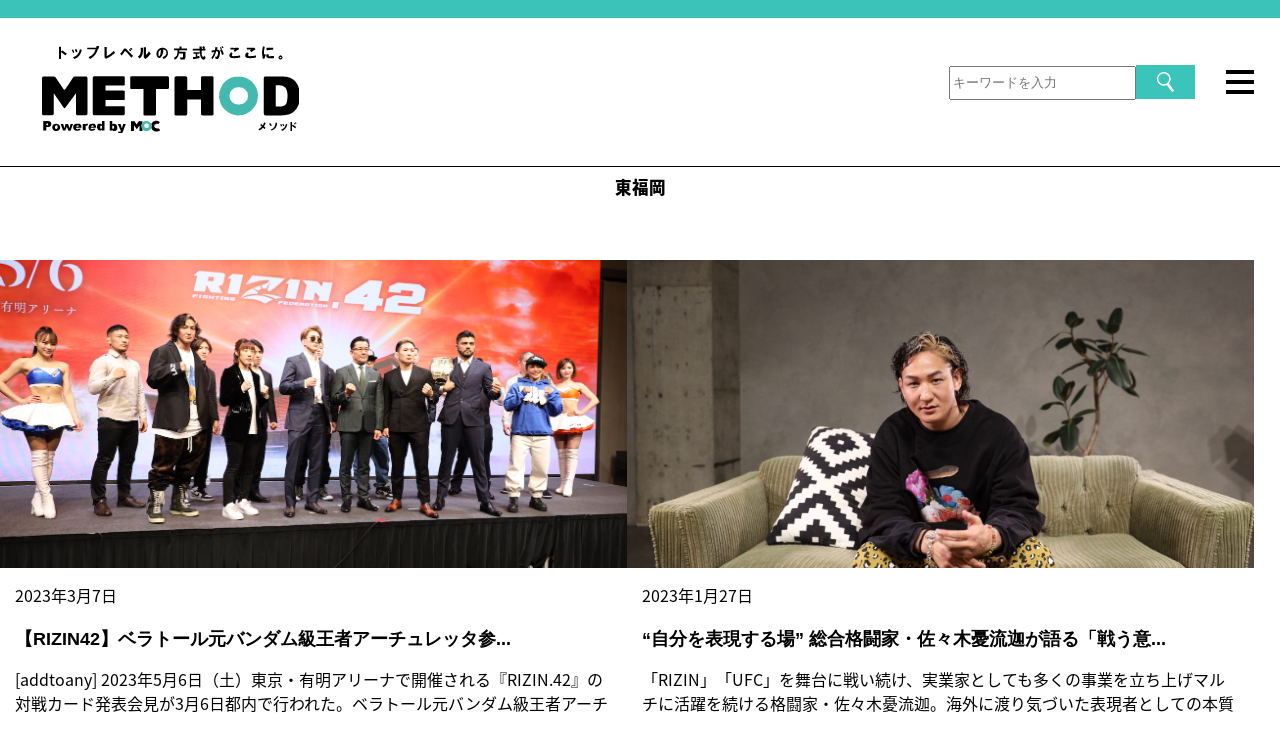

--- FILE ---
content_type: text/html; charset=UTF-8
request_url: https://method.ne.jp/tag/%E4%BD%90%E3%80%85%E6%9C%A8%E6%86%82%E6%B5%81%E8%BF%A6/
body_size: 13076
content:
<!DOCTYPE html>
<html lang="ja">
	
<head>
	<!--  Google Analyticsで解析用のトラッキングコード -->
<script async src="https://www.googletagmanager.com/gtag/js?id=G-NG6CKN1SDG"></script>
<script>
  window.dataLayer = window.dataLayer || [];
  function gtag(){dataLayer.push(arguments);}
  gtag('js', new Date());

  gtag('config', 'G-NG6CKN1SDG');
</script>
<meta charset="UTF-8">
<meta name="viewport" content="width=device-width, initial-scale=1.0">
<script src="https://code.jquery.com/jquery-3.5.1.min.js" integrity="sha256-9/aliU8dGd2tb6OSsuzixeV4y/faTqgFtohetphbbj0=" crossorigin="anonymous"></script>
<link href="https://fonts.cdnfonts.com/css/gotham-black" rel="stylesheet">
<link href='https://fonts.googleapis.com/css?family=Scheherazade New' rel='stylesheet'>
<link rel="icon" sizes="16x16" href="https://method.ne.jp/wordpress/wp-content/uploads/2022/01/a14603489f53f77564303762b4c56ffa_ol.ico" />
<link rel="icon" type="image/svg+xml" href="https://method.ne.jp/wordpress/wp-content/uploads/2022/01/751a61a62b286f4c0b5a7d85bf13a7a3-4.svg">
<link rel="apple-touch-icon" href="https://method.ne.jp/wordpress/wp-content/uploads/2022/01/a14603489f53f77564303762b4c56ffa_xxo.ico">

<title>佐々木憂流迦 - METHOD（メソッド）|動画スポーツメディア</title>

		<!-- All in One SEO 4.1.5.3 -->
		<meta name="robots" content="max-snippet:-1, max-image-preview:large, max-video-preview:-1" />
		<link rel="canonical" href="https://method.ne.jp/tag/%E4%BD%90%E3%80%85%E6%9C%A8%E6%86%82%E6%B5%81%E8%BF%A6/" />
		<script type="application/ld+json" class="aioseo-schema">
			{"@context":"https:\/\/schema.org","@graph":[{"@type":"WebSite","@id":"https:\/\/method.ne.jp\/#website","url":"https:\/\/method.ne.jp\/","name":"METHOD\uff08\u30e1\u30bd\u30c3\u30c9\uff09|\u52d5\u753b\u30b9\u30dd\u30fc\u30c4\u30e1\u30c7\u30a3\u30a2","description":"METHOD\uff08\u30e1\u30bd\u30c3\u30c9\uff09\u306f\u7b2c\u4e00\u7dda\u3067\u6d3b\u8e8d\u3059\u308b\u6307\u5c0e\u8005\u3084\u30b9\u30da\u30b7\u30e3\u30ea\u30b9\u30c8\u306e\u60c5\u5831\u3092\u767a\u4fe1\u3059\u308b\u52d5\u753b\u30b9\u30dd\u30fc\u30c4\u30e1\u30c7\u30a3\u30a2\u3067\u3059\u3002\u56fd\u5185\u5916\u306e\u30c8\u30c3\u30d7\u30ec\u30d9\u30eb\u306e\u52dd\u5229\u306e\u65b9\u5f0f\u304c\u3053\u3053\u306b\u3002","inLanguage":"ja","publisher":{"@id":"https:\/\/method.ne.jp\/#organization"}},{"@type":"Organization","@id":"https:\/\/method.ne.jp\/#organization","name":"METHOD","url":"https:\/\/method.ne.jp\/","sameAs":["https:\/\/twitter.com\/METHOD_media_"]},{"@type":"BreadcrumbList","@id":"https:\/\/method.ne.jp\/tag\/%E4%BD%90%E3%80%85%E6%9C%A8%E6%86%82%E6%B5%81%E8%BF%A6\/#breadcrumblist","itemListElement":[{"@type":"ListItem","@id":"https:\/\/method.ne.jp\/#listItem","position":1,"item":{"@type":"WebPage","@id":"https:\/\/method.ne.jp\/","name":"\u30db\u30fc\u30e0","description":"METHOD\uff08\u30e1\u30bd\u30c3\u30c9\uff09\u306f\u7b2c\u4e00\u7dda\u3067\u6d3b\u8e8d\u3059\u308b\u6307\u5c0e\u8005\u3084\u30b9\u30da\u30b7\u30e3\u30ea\u30b9\u30c8\u306e\u60c5\u5831\u3092\u767a\u4fe1\u3059\u308b\u52d5\u753b\u30b9\u30dd\u30fc\u30c4\u30e1\u30c7\u30a3\u30a2\u3067\u3059\u3002\u56fd\u5185\u5916\u306e\u30c8\u30c3\u30d7\u30ec\u30d9\u30eb\u306e\u52dd\u5229\u306e\u65b9\u5f0f\u304c\u3053\u3053\u306b\u3002","url":"https:\/\/method.ne.jp\/"},"nextItem":"https:\/\/method.ne.jp\/tag\/%e4%bd%90%e3%80%85%e6%9c%a8%e6%86%82%e6%b5%81%e8%bf%a6\/#listItem"},{"@type":"ListItem","@id":"https:\/\/method.ne.jp\/tag\/%e4%bd%90%e3%80%85%e6%9c%a8%e6%86%82%e6%b5%81%e8%bf%a6\/#listItem","position":2,"item":{"@type":"WebPage","@id":"https:\/\/method.ne.jp\/tag\/%e4%bd%90%e3%80%85%e6%9c%a8%e6%86%82%e6%b5%81%e8%bf%a6\/","name":"\u4f50\u3005\u6728\u6182\u6d41\u8fe6","url":"https:\/\/method.ne.jp\/tag\/%e4%bd%90%e3%80%85%e6%9c%a8%e6%86%82%e6%b5%81%e8%bf%a6\/"},"previousItem":"https:\/\/method.ne.jp\/#listItem"}]},{"@type":"CollectionPage","@id":"https:\/\/method.ne.jp\/tag\/%E4%BD%90%E3%80%85%E6%9C%A8%E6%86%82%E6%B5%81%E8%BF%A6\/#collectionpage","url":"https:\/\/method.ne.jp\/tag\/%E4%BD%90%E3%80%85%E6%9C%A8%E6%86%82%E6%B5%81%E8%BF%A6\/","name":"\u4f50\u3005\u6728\u6182\u6d41\u8fe6 - METHOD\uff08\u30e1\u30bd\u30c3\u30c9\uff09|\u52d5\u753b\u30b9\u30dd\u30fc\u30c4\u30e1\u30c7\u30a3\u30a2","inLanguage":"ja","isPartOf":{"@id":"https:\/\/method.ne.jp\/#website"},"breadcrumb":{"@id":"https:\/\/method.ne.jp\/tag\/%E4%BD%90%E3%80%85%E6%9C%A8%E6%86%82%E6%B5%81%E8%BF%A6\/#breadcrumblist"}}]}
		</script>
		<!-- All in One SEO -->

<link rel='dns-prefetch' href='//static.addtoany.com' />
<link rel='dns-prefetch' href='//fonts.googleapis.com' />
<link rel="alternate" type="application/rss+xml" title="METHOD（メソッド）|動画スポーツメディア &raquo; 佐々木憂流迦 タグのフィード" href="https://method.ne.jp/tag/%e4%bd%90%e3%80%85%e6%9c%a8%e6%86%82%e6%b5%81%e8%bf%a6/feed/" />
		<!-- This site uses the Google Analytics by MonsterInsights plugin v8.10.0 - Using Analytics tracking - https://www.monsterinsights.com/ -->
		<!-- Note: MonsterInsights is not currently configured on this site. The site owner needs to authenticate with Google Analytics in the MonsterInsights settings panel. -->
					<!-- No UA code set -->
				<!-- / Google Analytics by MonsterInsights -->
		<style id='wp-img-auto-sizes-contain-inline-css'>
img:is([sizes=auto i],[sizes^="auto," i]){contain-intrinsic-size:3000px 1500px}
/*# sourceURL=wp-img-auto-sizes-contain-inline-css */
</style>
<style id='wp-emoji-styles-inline-css'>

	img.wp-smiley, img.emoji {
		display: inline !important;
		border: none !important;
		box-shadow: none !important;
		height: 1em !important;
		width: 1em !important;
		margin: 0 0.07em !important;
		vertical-align: -0.1em !important;
		background: none !important;
		padding: 0 !important;
	}
/*# sourceURL=wp-emoji-styles-inline-css */
</style>
<style id='wp-block-library-inline-css'>
:root{--wp-block-synced-color:#7a00df;--wp-block-synced-color--rgb:122,0,223;--wp-bound-block-color:var(--wp-block-synced-color);--wp-editor-canvas-background:#ddd;--wp-admin-theme-color:#007cba;--wp-admin-theme-color--rgb:0,124,186;--wp-admin-theme-color-darker-10:#006ba1;--wp-admin-theme-color-darker-10--rgb:0,107,160.5;--wp-admin-theme-color-darker-20:#005a87;--wp-admin-theme-color-darker-20--rgb:0,90,135;--wp-admin-border-width-focus:2px}@media (min-resolution:192dpi){:root{--wp-admin-border-width-focus:1.5px}}.wp-element-button{cursor:pointer}:root .has-very-light-gray-background-color{background-color:#eee}:root .has-very-dark-gray-background-color{background-color:#313131}:root .has-very-light-gray-color{color:#eee}:root .has-very-dark-gray-color{color:#313131}:root .has-vivid-green-cyan-to-vivid-cyan-blue-gradient-background{background:linear-gradient(135deg,#00d084,#0693e3)}:root .has-purple-crush-gradient-background{background:linear-gradient(135deg,#34e2e4,#4721fb 50%,#ab1dfe)}:root .has-hazy-dawn-gradient-background{background:linear-gradient(135deg,#faaca8,#dad0ec)}:root .has-subdued-olive-gradient-background{background:linear-gradient(135deg,#fafae1,#67a671)}:root .has-atomic-cream-gradient-background{background:linear-gradient(135deg,#fdd79a,#004a59)}:root .has-nightshade-gradient-background{background:linear-gradient(135deg,#330968,#31cdcf)}:root .has-midnight-gradient-background{background:linear-gradient(135deg,#020381,#2874fc)}:root{--wp--preset--font-size--normal:16px;--wp--preset--font-size--huge:42px}.has-regular-font-size{font-size:1em}.has-larger-font-size{font-size:2.625em}.has-normal-font-size{font-size:var(--wp--preset--font-size--normal)}.has-huge-font-size{font-size:var(--wp--preset--font-size--huge)}.has-text-align-center{text-align:center}.has-text-align-left{text-align:left}.has-text-align-right{text-align:right}.has-fit-text{white-space:nowrap!important}#end-resizable-editor-section{display:none}.aligncenter{clear:both}.items-justified-left{justify-content:flex-start}.items-justified-center{justify-content:center}.items-justified-right{justify-content:flex-end}.items-justified-space-between{justify-content:space-between}.screen-reader-text{border:0;clip-path:inset(50%);height:1px;margin:-1px;overflow:hidden;padding:0;position:absolute;width:1px;word-wrap:normal!important}.screen-reader-text:focus{background-color:#ddd;clip-path:none;color:#444;display:block;font-size:1em;height:auto;left:5px;line-height:normal;padding:15px 23px 14px;text-decoration:none;top:5px;width:auto;z-index:100000}html :where(.has-border-color){border-style:solid}html :where([style*=border-top-color]){border-top-style:solid}html :where([style*=border-right-color]){border-right-style:solid}html :where([style*=border-bottom-color]){border-bottom-style:solid}html :where([style*=border-left-color]){border-left-style:solid}html :where([style*=border-width]){border-style:solid}html :where([style*=border-top-width]){border-top-style:solid}html :where([style*=border-right-width]){border-right-style:solid}html :where([style*=border-bottom-width]){border-bottom-style:solid}html :where([style*=border-left-width]){border-left-style:solid}html :where(img[class*=wp-image-]){height:auto;max-width:100%}:where(figure){margin:0 0 1em}html :where(.is-position-sticky){--wp-admin--admin-bar--position-offset:var(--wp-admin--admin-bar--height,0px)}@media screen and (max-width:600px){html :where(.is-position-sticky){--wp-admin--admin-bar--position-offset:0px}}

/*# sourceURL=wp-block-library-inline-css */
</style><style id='global-styles-inline-css'>
:root{--wp--preset--aspect-ratio--square: 1;--wp--preset--aspect-ratio--4-3: 4/3;--wp--preset--aspect-ratio--3-4: 3/4;--wp--preset--aspect-ratio--3-2: 3/2;--wp--preset--aspect-ratio--2-3: 2/3;--wp--preset--aspect-ratio--16-9: 16/9;--wp--preset--aspect-ratio--9-16: 9/16;--wp--preset--color--black: #000000;--wp--preset--color--cyan-bluish-gray: #abb8c3;--wp--preset--color--white: #ffffff;--wp--preset--color--pale-pink: #f78da7;--wp--preset--color--vivid-red: #cf2e2e;--wp--preset--color--luminous-vivid-orange: #ff6900;--wp--preset--color--luminous-vivid-amber: #fcb900;--wp--preset--color--light-green-cyan: #7bdcb5;--wp--preset--color--vivid-green-cyan: #00d084;--wp--preset--color--pale-cyan-blue: #8ed1fc;--wp--preset--color--vivid-cyan-blue: #0693e3;--wp--preset--color--vivid-purple: #9b51e0;--wp--preset--gradient--vivid-cyan-blue-to-vivid-purple: linear-gradient(135deg,rgb(6,147,227) 0%,rgb(155,81,224) 100%);--wp--preset--gradient--light-green-cyan-to-vivid-green-cyan: linear-gradient(135deg,rgb(122,220,180) 0%,rgb(0,208,130) 100%);--wp--preset--gradient--luminous-vivid-amber-to-luminous-vivid-orange: linear-gradient(135deg,rgb(252,185,0) 0%,rgb(255,105,0) 100%);--wp--preset--gradient--luminous-vivid-orange-to-vivid-red: linear-gradient(135deg,rgb(255,105,0) 0%,rgb(207,46,46) 100%);--wp--preset--gradient--very-light-gray-to-cyan-bluish-gray: linear-gradient(135deg,rgb(238,238,238) 0%,rgb(169,184,195) 100%);--wp--preset--gradient--cool-to-warm-spectrum: linear-gradient(135deg,rgb(74,234,220) 0%,rgb(151,120,209) 20%,rgb(207,42,186) 40%,rgb(238,44,130) 60%,rgb(251,105,98) 80%,rgb(254,248,76) 100%);--wp--preset--gradient--blush-light-purple: linear-gradient(135deg,rgb(255,206,236) 0%,rgb(152,150,240) 100%);--wp--preset--gradient--blush-bordeaux: linear-gradient(135deg,rgb(254,205,165) 0%,rgb(254,45,45) 50%,rgb(107,0,62) 100%);--wp--preset--gradient--luminous-dusk: linear-gradient(135deg,rgb(255,203,112) 0%,rgb(199,81,192) 50%,rgb(65,88,208) 100%);--wp--preset--gradient--pale-ocean: linear-gradient(135deg,rgb(255,245,203) 0%,rgb(182,227,212) 50%,rgb(51,167,181) 100%);--wp--preset--gradient--electric-grass: linear-gradient(135deg,rgb(202,248,128) 0%,rgb(113,206,126) 100%);--wp--preset--gradient--midnight: linear-gradient(135deg,rgb(2,3,129) 0%,rgb(40,116,252) 100%);--wp--preset--font-size--small: 13px;--wp--preset--font-size--medium: 20px;--wp--preset--font-size--large: 36px;--wp--preset--font-size--x-large: 42px;--wp--preset--spacing--20: 0.44rem;--wp--preset--spacing--30: 0.67rem;--wp--preset--spacing--40: 1rem;--wp--preset--spacing--50: 1.5rem;--wp--preset--spacing--60: 2.25rem;--wp--preset--spacing--70: 3.38rem;--wp--preset--spacing--80: 5.06rem;--wp--preset--shadow--natural: 6px 6px 9px rgba(0, 0, 0, 0.2);--wp--preset--shadow--deep: 12px 12px 50px rgba(0, 0, 0, 0.4);--wp--preset--shadow--sharp: 6px 6px 0px rgba(0, 0, 0, 0.2);--wp--preset--shadow--outlined: 6px 6px 0px -3px rgb(255, 255, 255), 6px 6px rgb(0, 0, 0);--wp--preset--shadow--crisp: 6px 6px 0px rgb(0, 0, 0);}:where(.is-layout-flex){gap: 0.5em;}:where(.is-layout-grid){gap: 0.5em;}body .is-layout-flex{display: flex;}.is-layout-flex{flex-wrap: wrap;align-items: center;}.is-layout-flex > :is(*, div){margin: 0;}body .is-layout-grid{display: grid;}.is-layout-grid > :is(*, div){margin: 0;}:where(.wp-block-columns.is-layout-flex){gap: 2em;}:where(.wp-block-columns.is-layout-grid){gap: 2em;}:where(.wp-block-post-template.is-layout-flex){gap: 1.25em;}:where(.wp-block-post-template.is-layout-grid){gap: 1.25em;}.has-black-color{color: var(--wp--preset--color--black) !important;}.has-cyan-bluish-gray-color{color: var(--wp--preset--color--cyan-bluish-gray) !important;}.has-white-color{color: var(--wp--preset--color--white) !important;}.has-pale-pink-color{color: var(--wp--preset--color--pale-pink) !important;}.has-vivid-red-color{color: var(--wp--preset--color--vivid-red) !important;}.has-luminous-vivid-orange-color{color: var(--wp--preset--color--luminous-vivid-orange) !important;}.has-luminous-vivid-amber-color{color: var(--wp--preset--color--luminous-vivid-amber) !important;}.has-light-green-cyan-color{color: var(--wp--preset--color--light-green-cyan) !important;}.has-vivid-green-cyan-color{color: var(--wp--preset--color--vivid-green-cyan) !important;}.has-pale-cyan-blue-color{color: var(--wp--preset--color--pale-cyan-blue) !important;}.has-vivid-cyan-blue-color{color: var(--wp--preset--color--vivid-cyan-blue) !important;}.has-vivid-purple-color{color: var(--wp--preset--color--vivid-purple) !important;}.has-black-background-color{background-color: var(--wp--preset--color--black) !important;}.has-cyan-bluish-gray-background-color{background-color: var(--wp--preset--color--cyan-bluish-gray) !important;}.has-white-background-color{background-color: var(--wp--preset--color--white) !important;}.has-pale-pink-background-color{background-color: var(--wp--preset--color--pale-pink) !important;}.has-vivid-red-background-color{background-color: var(--wp--preset--color--vivid-red) !important;}.has-luminous-vivid-orange-background-color{background-color: var(--wp--preset--color--luminous-vivid-orange) !important;}.has-luminous-vivid-amber-background-color{background-color: var(--wp--preset--color--luminous-vivid-amber) !important;}.has-light-green-cyan-background-color{background-color: var(--wp--preset--color--light-green-cyan) !important;}.has-vivid-green-cyan-background-color{background-color: var(--wp--preset--color--vivid-green-cyan) !important;}.has-pale-cyan-blue-background-color{background-color: var(--wp--preset--color--pale-cyan-blue) !important;}.has-vivid-cyan-blue-background-color{background-color: var(--wp--preset--color--vivid-cyan-blue) !important;}.has-vivid-purple-background-color{background-color: var(--wp--preset--color--vivid-purple) !important;}.has-black-border-color{border-color: var(--wp--preset--color--black) !important;}.has-cyan-bluish-gray-border-color{border-color: var(--wp--preset--color--cyan-bluish-gray) !important;}.has-white-border-color{border-color: var(--wp--preset--color--white) !important;}.has-pale-pink-border-color{border-color: var(--wp--preset--color--pale-pink) !important;}.has-vivid-red-border-color{border-color: var(--wp--preset--color--vivid-red) !important;}.has-luminous-vivid-orange-border-color{border-color: var(--wp--preset--color--luminous-vivid-orange) !important;}.has-luminous-vivid-amber-border-color{border-color: var(--wp--preset--color--luminous-vivid-amber) !important;}.has-light-green-cyan-border-color{border-color: var(--wp--preset--color--light-green-cyan) !important;}.has-vivid-green-cyan-border-color{border-color: var(--wp--preset--color--vivid-green-cyan) !important;}.has-pale-cyan-blue-border-color{border-color: var(--wp--preset--color--pale-cyan-blue) !important;}.has-vivid-cyan-blue-border-color{border-color: var(--wp--preset--color--vivid-cyan-blue) !important;}.has-vivid-purple-border-color{border-color: var(--wp--preset--color--vivid-purple) !important;}.has-vivid-cyan-blue-to-vivid-purple-gradient-background{background: var(--wp--preset--gradient--vivid-cyan-blue-to-vivid-purple) !important;}.has-light-green-cyan-to-vivid-green-cyan-gradient-background{background: var(--wp--preset--gradient--light-green-cyan-to-vivid-green-cyan) !important;}.has-luminous-vivid-amber-to-luminous-vivid-orange-gradient-background{background: var(--wp--preset--gradient--luminous-vivid-amber-to-luminous-vivid-orange) !important;}.has-luminous-vivid-orange-to-vivid-red-gradient-background{background: var(--wp--preset--gradient--luminous-vivid-orange-to-vivid-red) !important;}.has-very-light-gray-to-cyan-bluish-gray-gradient-background{background: var(--wp--preset--gradient--very-light-gray-to-cyan-bluish-gray) !important;}.has-cool-to-warm-spectrum-gradient-background{background: var(--wp--preset--gradient--cool-to-warm-spectrum) !important;}.has-blush-light-purple-gradient-background{background: var(--wp--preset--gradient--blush-light-purple) !important;}.has-blush-bordeaux-gradient-background{background: var(--wp--preset--gradient--blush-bordeaux) !important;}.has-luminous-dusk-gradient-background{background: var(--wp--preset--gradient--luminous-dusk) !important;}.has-pale-ocean-gradient-background{background: var(--wp--preset--gradient--pale-ocean) !important;}.has-electric-grass-gradient-background{background: var(--wp--preset--gradient--electric-grass) !important;}.has-midnight-gradient-background{background: var(--wp--preset--gradient--midnight) !important;}.has-small-font-size{font-size: var(--wp--preset--font-size--small) !important;}.has-medium-font-size{font-size: var(--wp--preset--font-size--medium) !important;}.has-large-font-size{font-size: var(--wp--preset--font-size--large) !important;}.has-x-large-font-size{font-size: var(--wp--preset--font-size--x-large) !important;}
/*# sourceURL=global-styles-inline-css */
</style>

<style id='classic-theme-styles-inline-css'>
/*! This file is auto-generated */
.wp-block-button__link{color:#fff;background-color:#32373c;border-radius:9999px;box-shadow:none;text-decoration:none;padding:calc(.667em + 2px) calc(1.333em + 2px);font-size:1.125em}.wp-block-file__button{background:#32373c;color:#fff;text-decoration:none}
/*# sourceURL=/wp-includes/css/classic-themes.min.css */
</style>
<link rel='stylesheet' id='contact-form-7-css' href='https://method.ne.jp/wp-content/plugins/contact-form-7/includes/css/styles.css?ver=5.5.3' media='all' />
<link rel='stylesheet' id='fvp-frontend-css' href='https://method.ne.jp/wp-content/plugins/featured-video-plus/styles/frontend.css?ver=2.3.3' media='all' />
<link rel='stylesheet' id='extendify-sdk-utility-classes-css' href='https://method.ne.jp/wp-content/plugins/ml-slider/extendify-sdk/public/build/extendify-utilities.css?ver=13.4' media='all' />
<link rel='stylesheet' id='related-posts-by-taxonomy-css' href='https://method.ne.jp/wp-content/plugins/related-posts-by-taxonomy/includes/assets/css/styles.css?ver=6.9' media='all' />
<link rel='stylesheet' id='swpm.common-css' href='https://method.ne.jp/wp-content/plugins/simple-membership/css/swpm.common.css?ver=4.0.8' media='all' />
<link rel='stylesheet' id='woocommerce-layout-css' href='https://method.ne.jp/wp-content/plugins/woocommerce/assets/css/woocommerce-layout.css?ver=6.2.2' media='all' />
<link rel='stylesheet' id='woocommerce-smallscreen-css' href='https://method.ne.jp/wp-content/plugins/woocommerce/assets/css/woocommerce-smallscreen.css?ver=6.2.2' media='only screen and (max-width: 768px)' />
<link rel='stylesheet' id='woocommerce-general-css' href='https://method.ne.jp/wp-content/plugins/woocommerce/assets/css/woocommerce.css?ver=6.2.2' media='all' />
<style id='woocommerce-inline-inline-css'>
.woocommerce form .form-row .required { visibility: visible; }
/*# sourceURL=woocommerce-inline-inline-css */
</style>
<link rel='stylesheet' id='wordpress-popular-posts-css-css' href='https://method.ne.jp/wp-content/plugins/wordpress-popular-posts/assets/css/wpp.css?ver=5.5.0' media='all' />
<link rel='stylesheet' id='myfonts-css' href='https://fonts.googleapis.com/css?family=Josefin+Sans:300,700&#038;display=swap' media='all' />
<link rel='stylesheet' id='dashicons-css' href='https://method.ne.jp/wp-includes/css/dashicons.min.css?ver=6.9' media='all' />
<link rel='stylesheet' id='mytheme-style-css' href='https://method.ne.jp/wp-content/themes/SESSION/style.css?ver=1715168820' media='all' />
<link rel='stylesheet' id='addtoany-css' href='https://method.ne.jp/wp-content/plugins/add-to-any/addtoany.min.css?ver=1.15' media='all' />
<script id="addtoany-core-js-before">
window.a2a_config=window.a2a_config||{};a2a_config.callbacks=[];a2a_config.overlays=[];a2a_config.templates={};a2a_localize = {
	Share: "共有",
	Save: "ブックマーク",
	Subscribe: "購読",
	Email: "メール",
	Bookmark: "ブックマーク",
	ShowAll: "すべて表示する",
	ShowLess: "小さく表示する",
	FindServices: "サービスを探す",
	FindAnyServiceToAddTo: "追加するサービスを今すぐ探す",
	PoweredBy: "Powered by",
	ShareViaEmail: "メールでシェアする",
	SubscribeViaEmail: "メールで購読する",
	BookmarkInYourBrowser: "ブラウザにブックマーク",
	BookmarkInstructions: "このページをブックマークするには、 Ctrl+D または \u2318+D を押下。",
	AddToYourFavorites: "お気に入りに追加",
	SendFromWebOrProgram: "任意のメールアドレスまたはメールプログラムから送信",
	EmailProgram: "メールプログラム",
	More: "詳細&#8230;",
	ThanksForSharing: "共有ありがとうございます !",
	ThanksForFollowing: "フォローありがとうございます !"
};

a2a_config.icon_color="#ffffff,#000000";

//# sourceURL=addtoany-core-js-before
</script>
<script async src="https://static.addtoany.com/menu/page.js" id="addtoany-core-js"></script>
<script src="https://method.ne.jp/wp-includes/js/jquery/jquery.min.js?ver=3.7.1" id="jquery-core-js"></script>
<script src="https://method.ne.jp/wp-includes/js/jquery/jquery-migrate.min.js?ver=3.4.1" id="jquery-migrate-js"></script>
<script async src="https://method.ne.jp/wp-content/plugins/add-to-any/addtoany.min.js?ver=1.1" id="addtoany-jquery-js"></script>
<script src="https://method.ne.jp/wp-content/plugins/featured-video-plus/js/jquery.fitvids.min.js?ver=master-2015-08" id="jquery.fitvids-js"></script>
<script id="fvp-frontend-js-extra">
var fvpdata = {"ajaxurl":"https://method.ne.jp/wp-admin/admin-ajax.php","nonce":"3b4d826f97","fitvids":"1","dynamic":"","overlay":"","opacity":"0.75","color":"b","width":"640"};
//# sourceURL=fvp-frontend-js-extra
</script>
<script src="https://method.ne.jp/wp-content/plugins/featured-video-plus/js/frontend.min.js?ver=2.3.3" id="fvp-frontend-js"></script>
<script id="wpp-json" type="application/json">
{"sampling_active":0,"sampling_rate":100,"ajax_url":"https:\/\/method.ne.jp\/wp-json\/wordpress-popular-posts\/v1\/popular-posts","api_url":"https:\/\/method.ne.jp\/wp-json\/wordpress-popular-posts","ID":0,"token":"8211327402","lang":0,"debug":0}
//# sourceURL=wpp-json
</script>
<script src="https://method.ne.jp/wp-content/plugins/wordpress-popular-posts/assets/js/wpp.min.js?ver=5.5.0" id="wpp-js-js"></script>
<script src="https://method.ne.jp/wp-content/themes/SESSION/js/humbarger.js?ver=6.9" id="custom_script-js"></script>
<link rel="https://api.w.org/" href="https://method.ne.jp/wp-json/" /><link rel="alternate" title="JSON" type="application/json" href="https://method.ne.jp/wp-json/wp/v2/tags/117" /><link rel="EditURI" type="application/rsd+xml" title="RSD" href="https://method.ne.jp/xmlrpc.php?rsd" />
<meta name="generator" content="WordPress 6.9" />
<meta name="generator" content="WooCommerce 6.2.2" />
        <script type="text/javascript">
            jQuery(document).ready(function($) {
                $('#respond').html('<div class="swpm-login-to-comment-msg">コメントを残すにはログインしてください。</div>');
            });
        </script>
                <style>
            @-webkit-keyframes bgslide {
                from {
                    background-position-x: 0;
                }
                to {
                    background-position-x: -200%;
                }
            }

            @keyframes bgslide {
                    from {
                        background-position-x: 0;
                    }
                    to {
                        background-position-x: -200%;
                    }
            }

            .wpp-widget-placeholder {
                margin: 0 auto;
                width: 60px;
                height: 3px;
                background: #dd3737;
                background: -webkit-gradient(linear, left top, right top, from(#dd3737), color-stop(10%, #571313), to(#dd3737));
                background: linear-gradient(90deg, #dd3737 0%, #571313 10%, #dd3737 100%);
                background-size: 200% auto;
                border-radius: 3px;
                -webkit-animation: bgslide 1s infinite linear;
                animation: bgslide 1s infinite linear;
            }
        </style>
        	<noscript><style>.woocommerce-product-gallery{ opacity: 1 !important; }</style></noscript>
			<style id="wp-custom-css">
			footer .third_footer .footer_ul_pu{
		flex-wrap: wrap;
	}
@media (max-width: 1000px ) {
		footer .main_footer{
		display: flex;
		flex-direction: column;
	}
	footer .main_footer .first_footer{
		order: 2;
	}
	footer .main_footer .second_footer{
		order: 3;
	}
	footer .main_footer .third_footer{
		order: 4;
	}
	footer .main_footer .four_footer{
		order: 1;
	}
}
header .btn-line.open::before, .btn-line.open::after{
	height: 1px;
}
header .back{
	background-color: rgba(225, 225, 225,1);
} 

		</style>
		</head>
<body data-rsssl=1 class="archive tag tag-117 wp-embed-responsive wp-theme-SESSION theme-SESSION woocommerce-no-js">
<header id="header">
	<div class="header_border_green"></div>
    <span class="nav_toggle">
        <i></i>
        <i></i>
        <i></i>
    </span>
	<a href="https://method.ne.jp/"><img class="header_img_top" src="https://method.ne.jp/wp-content/uploads/2022/01/751a61a62b286f4c0b5a7d85bf13a7a3-4.svg"></a>
	         	            <!-- //ログインしてない場合に表示する内容 -->
	           <div class="join_box">
        				<a class="new_join" href="https://method.ne.jp/index.php/join_view">会員登録</a>
        				<a class="top_login" href="https://method.ne.jp/index.php/membership-login">ログイン</a>
    			</div>
            	<img class="header_sea_bu" src="https://method.ne.jp/wp-content/uploads/2022/01/44b6f961158b25c11a9f1207519ad713.svg">
	<div class="sea_p_form">
		<form id="form" action="https://method.ne.jp/" method="get">
    <input id="s-box" name="s" type="text" placeholder="キーワードを入力"/><button type="submit" id="s-btn-area"><div id="s-btn"><img src="https://method.ne.jp/wp-content/uploads/2022/01/44b6f961158b25c11a9f1207519ad713.svg"></div></button>
</form>
	</div>
	<button type="button" class="btn js-btn">
		<span class="btn-line"></span>
	</button>
			            <!-- //ログインしてない場合に表示する内容 -->
	             <nav class="nav">
        <ul class="menu">
            <li class="menu_li first_header"><a href="https://method.ne.jp/"><img class="header_img" src="https://method.ne.jp/wp-content/uploads/2022/01/751a61a62b286f4c0b5a7d85bf13a7a3-4.svg"></a></li>
			<li class="menu_li menu_login_color">
								<a href="https://method.ne.jp/index.php/membership-login">
									LOGIN
				</a>
			</li>
            <li class="menu_li"><a href="https://method.ne.jp/index.php/new">最新記事</a></li>
            <li class="menu_li"><a href="https://method.ne.jp/index.php/rannking">ランキング</a></li>
            <li class="menu_li"><a href="https://method.ne.jp/index.php/session-overview">METHODとは</a></li>
            <li class="menu_li"><a class="new_join" href="https://method.ne.jp/index.php/join_view">会員登録</a></li>
			<li class="menu_li menu_search"><form id="form" action="https://method.ne.jp/" method="get">
    <input id="s-box" name="s" type="text" placeholder="キーワードを入力"/><button type="submit" id="s-btn-area"><div id="s-btn"><img src="https://method.ne.jp/wp-content/uploads/2022/01/44b6f961158b25c11a9f1207519ad713.svg"></div></button>
</form>
</li>
            <li class="menu_li img_li_he"><a href="https://method.ne.jp/index.php/trial_7"><img src="https://method.ne.jp/wp-content/uploads/2021/12/ff05db4b1421f921e1bfeef789f64420.png"></a></li>
			<li class="menu_li img_li_he"><a href="https://coagent.hp.peraichi.com"><img src="https://method.ne.jp/wp-content/uploads/2022/09/ab2919c9bf1461e41876fc0287c5e387-scaled.jpg" alt="画像"></a></li>
                <p class="header_follow">
					FOLLOW US
				</p>
			<div class="header_box">
			<li><a href="https://twitter.com/METHOD_media_"><img src="https://method.ne.jp/wp-content/uploads/2022/01/Logo-black.svg" alt="Twitterアイコン"></a></li>
				<li><a href="https://www.facebook.com/methodsportsmedia/"><img src="https://method.ne.jp/wp-content/uploads/2022/01/751a61a62b286f4c0b5a7d85bf13a7a3-1.svg" alt="facebookアイコン"></a></li>
				 <li><a href="https://www.instagram.com/method.sportsmedia/"><img src="https://method.ne.jp/wp-content/uploads/2021/12/73a1ae9166a4ee6add88642835d73ff6.svg" alt="instagramアイコン"></a></li>
				<li><a href="https://vt.tiktok.com/ZSeD9dxaN/"><img src="https://method.ne.jp/wp-content/uploads/2022/01/tiktok_logo_icon_144802.svg" alt="tiktokアイコン"></a></li>
				<li><a href="https://www.youtube.com/channel/UCEfY9_KAGcQVHRGJgxwiLsQ/featured"><img src="https://method.ne.jp/wp-content/uploads/2022/01/YOUTUBE_icon-icons.com_65487.svg" alt="YouTubeアイコン"></a></li>
			</div>
        </ul>
		
    </nav>
            
<div class="res_search_bu">
		<p>
			<form id="form" action="https://method.ne.jp/" method="get">
    <input id="s-box" name="s" type="text" placeholder="キーワードを入力"/><button type="submit" id="s-btn-area"><div id="s-btn"><img src="https://method.ne.jp/wp-content/uploads/2022/01/44b6f961158b25c11a9f1207519ad713.svg"></div></button>
</form>
		</p>
	</div>
   
            <section id="popular_searches-3" class="widget widget_search_meter"><h2 class="widgettitle">Popular Searches</h2>

<ul>
<li><a href="https://method.themoc.jp/?s=東福岡">東福岡</a></li>
</ul>

</section>    </header>




<main class="mycontainer">
    <div class="alignwide">


        <div class="mypostlist">
            
                    <article class="post-3314 post type-post status-publish format-standard has-post-thumbnail hentry category-uncategorized tag-rizin tag-rizin42 tag-117 tag-89 tag-123">
                        <div class="article_img">
                            <a href="https://method.ne.jp/2023/03/07/33/">
                                                                    <figure>
                                        <img width="1280" height="853" src="https://method.ne.jp/wp-content/uploads/2023/03/093A6931.jpg" class="attachment-post-thumbnail size-post-thumbnail wp-post-image" alt="" decoding="async" fetchpriority="high" srcset="https://method.ne.jp/wp-content/uploads/2023/03/093A6931.jpg 1280w, https://method.ne.jp/wp-content/uploads/2023/03/093A6931-300x200.jpg 300w, https://method.ne.jp/wp-content/uploads/2023/03/093A6931-1024x682.jpg 1024w, https://method.ne.jp/wp-content/uploads/2023/03/093A6931-768x512.jpg 768w, https://method.ne.jp/wp-content/uploads/2023/03/093A6931-600x400.jpg 600w" sizes="(max-width: 1280px) 100vw, 1280px" />                                    </figure>
                                                            </a>
                        </div>
                        <div class="new_article">
                            <div class="article_text">
                                <time datetime="2023-03-07T03:19:23+00:00">
                                    2023年3月7日                                </time>
                                <ul class="tag_list"><li><a href="https://method.ne.jp/tag/rizin/" rel="tag">RIZIN</a></li><li><a href="https://method.ne.jp/tag/rizin42/" rel="tag">RIZIN42</a></li><li><a href="https://method.ne.jp/tag/%e4%bd%90%e3%80%85%e6%9c%a8%e6%86%82%e6%b5%81%e8%bf%a6/" rel="tag">佐々木憂流迦</a></li><li><a href="https://method.ne.jp/tag/%e5%b1%b1%e6%9c%ac%e7%be%8e%e6%86%82/" rel="tag">山本美憂</a></li><li><a href="https://method.ne.jp/tag/%e6%9c%9d%e5%80%89%e6%b5%b7/" rel="tag">朝倉海</a></li></ul>                            </div>
                            <h2 class="res_none">【RIZIN42】ベラトール元バンダム級王者アーチュレッタ参...</h2>
                            <p class="res_none">









[addtoany]








2023年5月6日（土）東京・有明アリーナで開催される『RIZIN.42』の対戦カード発表会見が3月6日都内で行われた。ベラトール元バンダム級王者アーチュレッタ怪我から復帰した朝倉海、引退を発表した山本美憂など豪華10カードが発表された。



元ベラトール王者に日本のトップが挑む！バンダム級ベルトを懸けての戦いに注目



ダブルメインイベントとして井上直樹vs元ベラトールバンダム級王者フアン・アーチュレッタ。一年半ぶりにリングに復活す...</p>
                            <a class="res_none next_link" href="https://method.ne.jp/2023/03/07/33/">記事を読む</a>
                            <div class="article_res_text">
                                <h2>【RIZIN42】ベラトール元バンダム級王者アーチュレッタ参...</h2>
                                <p>









[addtoany]








2023年5月6日（土）東京・有明アリーナで開催される『RIZIN.42』の対戦カード発表会見が3月6日都内で行われた。ベラトール元バンダム級...</p>
                                <a class="next_link" href="https://method.ne.jp/2023/03/07/33/">記事を読む</a>
                            </div>
                        </div>
                    </article>


            
                    <article class="post-3236 post type-post status-publish format-standard has-post-thumbnail hentry category-uncategorized tag-rizin tag-117 tag-61">
                        <div class="article_img">
                            <a href="https://method.ne.jp/2023/01/27/30-1/">
                                                                    <figure>
                                        <img width="2560" height="1707" src="https://method.ne.jp/wp-content/uploads/2023/01/093A6785-scaled.jpg" class="attachment-post-thumbnail size-post-thumbnail wp-post-image" alt="" decoding="async" srcset="https://method.ne.jp/wp-content/uploads/2023/01/093A6785-scaled.jpg 2560w, https://method.ne.jp/wp-content/uploads/2023/01/093A6785-300x200.jpg 300w, https://method.ne.jp/wp-content/uploads/2023/01/093A6785-1024x683.jpg 1024w, https://method.ne.jp/wp-content/uploads/2023/01/093A6785-768x512.jpg 768w, https://method.ne.jp/wp-content/uploads/2023/01/093A6785-1536x1024.jpg 1536w, https://method.ne.jp/wp-content/uploads/2023/01/093A6785-2048x1365.jpg 2048w, https://method.ne.jp/wp-content/uploads/2023/01/093A6785-600x400.jpg 600w" sizes="(max-width: 2560px) 100vw, 2560px" />                                    </figure>
                                                            </a>
                        </div>
                        <div class="new_article">
                            <div class="article_text">
                                <time datetime="2023-01-27T10:39:45+00:00">
                                    2023年1月27日                                </time>
                                <ul class="tag_list"><li><a href="https://method.ne.jp/tag/rizin/" rel="tag">RIZIN</a></li><li><a href="https://method.ne.jp/tag/%e4%bd%90%e3%80%85%e6%9c%a8%e6%86%82%e6%b5%81%e8%bf%a6/" rel="tag">佐々木憂流迦</a></li><li><a href="https://method.ne.jp/tag/%e7%b7%8f%e5%90%88%e6%a0%bc%e9%97%98%e6%8a%80/" rel="tag">総合格闘技</a></li></ul>                            </div>
                            <h2 class="res_none">“自分を表現する場” 総合格闘家・佐々木憂流迦が語る「戦う意...</h2>
                            <p class="res_none">
「RIZIN」「UFC」を舞台に戦い続け、実業家としても多くの事業を立ち上げマルチに活躍を続ける格闘家・佐々木憂流迦。海外に渡り気づいた表現者としての本質や、多くの障壁を乗り越えてきた勝利のメンタルとは。格闘技を愛する競技者として伝えるメソッドがここに。



▼【予告編】












[addtoany]









【目次】



格闘技との出会い



幼少期の夢



格闘家への道



障壁



メンタルについて



ポジティブになる方法



海外で学んだ８週...</p>
                            <a class="res_none next_link" href="https://method.ne.jp/2023/01/27/30-1/">記事を読む</a>
                            <div class="article_res_text">
                                <h2>“自分を表現する場” 総合格闘家・佐々木憂流迦が語る「戦う意...</h2>
                                <p>
「RIZIN」「UFC」を舞台に戦い続け、実業家としても多くの事業を立ち上げマルチに活躍を続ける格闘家・佐々木憂流迦。海外に渡り気づいた表現者としての本質や、多くの障壁を乗り越えてきた勝利のメンタル...</p>
                                <a class="next_link" href="https://method.ne.jp/2023/01/27/30-1/">記事を読む</a>
                            </div>
                        </div>
                    </article>


            
        </div>

    </div>
    <div>
            </div>
</main>

<!DOCTYPE html>
<html lang="ja">
<head>
  <meta charset="UTF-8">
  <meta name="viewport" content="width=device-width, initial-scale=1.0">
</head>
<body data-rsssl=1>
<footer class="myfoot">

<div class="main_footer">
		<p class="footer_method">
		METHOD
	</p>
    <div class="first_footer">
        <ul class="footer_ul_pu">
            <li class="footer_ul_li_fi">コンテンツ</li>
            <li><a href="https://method.ne.jp/index.php/new">最新記事</a></li>
            <li><a href="https://method.ne.jp/index.php/rannking">ランキング</a></li>
            <li class="menu_li footer_border"><a href="https://method.ne.jp/index.php/session-overview">METHODとは</a></li>
        </ul>
    </div>
    <div class="second_footer">
        <ul class="footer_ul_pu">
            <li class="footer_ul_li_fi">会員情報</li>
            <li><a href="https://method.ne.jp/index.php/join_view">会員登録</a></li>
            <li><a href="https://method.ne.jp/index.php/membership-login">ログイン</a></li>
			<li><a href="https://method.ne.jp/index.php/membership-profile-3">プロフィール</a></li>
			
        </ul>
    </div>
	
    <div class="four_footer">
		<!--<img src="https://method.ne.jp/wordpress/wp-content/uploads/2022/09/ab2919c9bf1461e41876fc0287c5e387-scaled.jpg">-->
        <ul class="footer_ul_pu">
			<li class="footer_ul_li_fi">Connect with us</li>
            <div class="four_box">
				<li><a href="https://twitter.com/METHOD_media_"><img src="https://method.ne.jp/wp-content/uploads/2022/01/Logo-white.svg" alt="Twitterアイコン"></a></li>
				<li><a href="https://www.facebook.com/methodsportsmedia/"><img src="https://method.ne.jp/wp-content/uploads/2022/01/751a61a62b286f4c0b5a7d85bf13a7a3.svg" alt="facebookアイコン"></a></li>
				 <li><a href="https://www.instagram.com/method.sportsmedia/"><img src="https://method.ne.jp/wp-content/uploads/2022/01/c348af1289c7df75465f9cd4d6a68122.svg" alt="instagramアイコン"></a></li>
				<li><a href="https://vt.tiktok.com/ZSeD9dxaN/"><img src="https://method.ne.jp/wp-content/uploads/2022/01/751a61a62b286f4c0b5a7d85bf13a7a3-2.svg" alt="tiktokアイコン"></a></li>
				<li><a href="https://www.youtube.com/channel/UCEfY9_KAGcQVHRGJgxwiLsQ/featured"><img src="https://method.ne.jp/wp-content/uploads/2022/01/751a61a62b286f4c0b5a7d85bf13a7a3-3.svg" alt="YouTubeアイコン"></a></li>
			</div>
      </ul>
    </div>
</div>
	<div class="smart_footer">
	  <div class="third_footer">
        <ul class="footer_ul_pu">
            <li class="footer_ul_li_fi">規約・プライバシーポリシー</li>
            <li><a href="https://method.ne.jp/index.php/terms-of-use">利用規約</a></li>
            <li><a href="https://method.ne.jp/index.php/pryvacy-policy">プライバシーポリシー</a></li>
			<li class="none_border"><a href="https://method.ne.jp/index.php/exit-view">退会について</a></li>
			<li><a href="https://method.ne.jp/index.php/sp-cm-c">特定商法取引に基づく表記</a></li>
			<li><a href="https://method.ne.jp/index.php/over-view">会社概要</a></li>
			<li><a href="https://method.ne.jp/index.php/contact">お問い合わせ</a></li>
        </ul>
    </div>
<small>&copy;2022 - Create Opportunities Co., Ltd.</small>
</div>
</footer>

<script type="speculationrules">
{"prefetch":[{"source":"document","where":{"and":[{"href_matches":"/*"},{"not":{"href_matches":["/wp-*.php","/wp-admin/*","/wp-content/uploads/*","/wp-content/*","/wp-content/plugins/*","/wp-content/themes/SESSION/*","/*\\?(.+)"]}},{"not":{"selector_matches":"a[rel~=\"nofollow\"]"}},{"not":{"selector_matches":".no-prefetch, .no-prefetch a"}}]},"eagerness":"conservative"}]}
</script>
	<script type="text/javascript">
		(function () {
			var c = document.body.className;
			c = c.replace(/woocommerce-no-js/, 'woocommerce-js');
			document.body.className = c;
		})();
	</script>
	<script src="https://method.ne.jp/wp-includes/js/dist/vendor/wp-polyfill.min.js?ver=3.15.0" id="wp-polyfill-js"></script>
<script id="contact-form-7-js-extra">
var wpcf7 = {"api":{"root":"https://method.ne.jp/wp-json/","namespace":"contact-form-7/v1"}};
//# sourceURL=contact-form-7-js-extra
</script>
<script src="https://method.ne.jp/wp-content/plugins/contact-form-7/includes/js/index.js?ver=5.5.3" id="contact-form-7-js"></script>
<script src="https://method.ne.jp/wp-content/plugins/woocommerce/assets/js/jquery-blockui/jquery.blockUI.min.js?ver=2.7.0-wc.6.2.2" id="jquery-blockui-js"></script>
<script id="wc-add-to-cart-js-extra">
var wc_add_to_cart_params = {"ajax_url":"/wp-admin/admin-ajax.php","wc_ajax_url":"/?wc-ajax=%%endpoint%%","i18n_view_cart":"View cart","cart_url":"https://method.ne.jp/cart/","is_cart":"","cart_redirect_after_add":"no"};
//# sourceURL=wc-add-to-cart-js-extra
</script>
<script src="https://method.ne.jp/wp-content/plugins/woocommerce/assets/js/frontend/add-to-cart.min.js?ver=6.2.2" id="wc-add-to-cart-js"></script>
<script src="https://method.ne.jp/wp-content/plugins/woocommerce/assets/js/js-cookie/js.cookie.min.js?ver=2.1.4-wc.6.2.2" id="js-cookie-js"></script>
<script id="woocommerce-js-extra">
var woocommerce_params = {"ajax_url":"/wp-admin/admin-ajax.php","wc_ajax_url":"/?wc-ajax=%%endpoint%%"};
//# sourceURL=woocommerce-js-extra
</script>
<script src="https://method.ne.jp/wp-content/plugins/woocommerce/assets/js/frontend/woocommerce.min.js?ver=6.2.2" id="woocommerce-js"></script>
<script id="wc-cart-fragments-js-extra">
var wc_cart_fragments_params = {"ajax_url":"/wp-admin/admin-ajax.php","wc_ajax_url":"/?wc-ajax=%%endpoint%%","cart_hash_key":"wc_cart_hash_a5bbf3ffbc71d9ace97b868127ff705a","fragment_name":"wc_fragments_a5bbf3ffbc71d9ace97b868127ff705a","request_timeout":"5000"};
//# sourceURL=wc-cart-fragments-js-extra
</script>
<script src="https://method.ne.jp/wp-content/plugins/woocommerce/assets/js/frontend/cart-fragments.min.js?ver=6.2.2" id="wc-cart-fragments-js"></script>
<script id="wp-emoji-settings" type="application/json">
{"baseUrl":"https://s.w.org/images/core/emoji/17.0.2/72x72/","ext":".png","svgUrl":"https://s.w.org/images/core/emoji/17.0.2/svg/","svgExt":".svg","source":{"concatemoji":"https://method.ne.jp/wp-includes/js/wp-emoji-release.min.js?ver=6.9"}}
</script>
<script type="module">
/*! This file is auto-generated */
const a=JSON.parse(document.getElementById("wp-emoji-settings").textContent),o=(window._wpemojiSettings=a,"wpEmojiSettingsSupports"),s=["flag","emoji"];function i(e){try{var t={supportTests:e,timestamp:(new Date).valueOf()};sessionStorage.setItem(o,JSON.stringify(t))}catch(e){}}function c(e,t,n){e.clearRect(0,0,e.canvas.width,e.canvas.height),e.fillText(t,0,0);t=new Uint32Array(e.getImageData(0,0,e.canvas.width,e.canvas.height).data);e.clearRect(0,0,e.canvas.width,e.canvas.height),e.fillText(n,0,0);const a=new Uint32Array(e.getImageData(0,0,e.canvas.width,e.canvas.height).data);return t.every((e,t)=>e===a[t])}function p(e,t){e.clearRect(0,0,e.canvas.width,e.canvas.height),e.fillText(t,0,0);var n=e.getImageData(16,16,1,1);for(let e=0;e<n.data.length;e++)if(0!==n.data[e])return!1;return!0}function u(e,t,n,a){switch(t){case"flag":return n(e,"\ud83c\udff3\ufe0f\u200d\u26a7\ufe0f","\ud83c\udff3\ufe0f\u200b\u26a7\ufe0f")?!1:!n(e,"\ud83c\udde8\ud83c\uddf6","\ud83c\udde8\u200b\ud83c\uddf6")&&!n(e,"\ud83c\udff4\udb40\udc67\udb40\udc62\udb40\udc65\udb40\udc6e\udb40\udc67\udb40\udc7f","\ud83c\udff4\u200b\udb40\udc67\u200b\udb40\udc62\u200b\udb40\udc65\u200b\udb40\udc6e\u200b\udb40\udc67\u200b\udb40\udc7f");case"emoji":return!a(e,"\ud83e\u1fac8")}return!1}function f(e,t,n,a){let r;const o=(r="undefined"!=typeof WorkerGlobalScope&&self instanceof WorkerGlobalScope?new OffscreenCanvas(300,150):document.createElement("canvas")).getContext("2d",{willReadFrequently:!0}),s=(o.textBaseline="top",o.font="600 32px Arial",{});return e.forEach(e=>{s[e]=t(o,e,n,a)}),s}function r(e){var t=document.createElement("script");t.src=e,t.defer=!0,document.head.appendChild(t)}a.supports={everything:!0,everythingExceptFlag:!0},new Promise(t=>{let n=function(){try{var e=JSON.parse(sessionStorage.getItem(o));if("object"==typeof e&&"number"==typeof e.timestamp&&(new Date).valueOf()<e.timestamp+604800&&"object"==typeof e.supportTests)return e.supportTests}catch(e){}return null}();if(!n){if("undefined"!=typeof Worker&&"undefined"!=typeof OffscreenCanvas&&"undefined"!=typeof URL&&URL.createObjectURL&&"undefined"!=typeof Blob)try{var e="postMessage("+f.toString()+"("+[JSON.stringify(s),u.toString(),c.toString(),p.toString()].join(",")+"));",a=new Blob([e],{type:"text/javascript"});const r=new Worker(URL.createObjectURL(a),{name:"wpTestEmojiSupports"});return void(r.onmessage=e=>{i(n=e.data),r.terminate(),t(n)})}catch(e){}i(n=f(s,u,c,p))}t(n)}).then(e=>{for(const n in e)a.supports[n]=e[n],a.supports.everything=a.supports.everything&&a.supports[n],"flag"!==n&&(a.supports.everythingExceptFlag=a.supports.everythingExceptFlag&&a.supports[n]);var t;a.supports.everythingExceptFlag=a.supports.everythingExceptFlag&&!a.supports.flag,a.supports.everything||((t=a.source||{}).concatemoji?r(t.concatemoji):t.wpemoji&&t.twemoji&&(r(t.twemoji),r(t.wpemoji)))});
//# sourceURL=https://method.ne.jp/wp-includes/js/wp-emoji-loader.min.js
</script>
</body>
</html>


--- FILE ---
content_type: text/css
request_url: https://method.ne.jp/wp-content/themes/SESSION/style.css?ver=1715168820
body_size: 15161
content:
@charset "UTF-8";
@import url(https://fonts.googleapis.com/earlyaccess/notosansjapanese.css);

/*
Theme Name: MY THEME FIX
Author: MONIKER, Masato Goto
Description: オリジナルテーマです
Version: 1.1.1
*/

/* ----------
240508追加
Archive Post
---------- */

/* ----------
240504追加
HOME Post
---------- */
.post-container {
    position: relative;
    width: 100%;
}
.post-list {
    position: relative;
    display: grid;
    grid-template-columns: repeat(3, 1fr);
    column-gap: 32px;
    row-gap: 32px;
    margin: 0;
    padding-top: 16px;
    padding-bottom: 16px;
    padding-right: 0;
    padding-left: 0;
}

@media (max-width: 750px) {
    .post-list {
        column-gap: 16px;
        row-gap: 16px;
    }
}
@media (max-width: 480px) {
    .post-list {
        grid-template-columns: repeat(2, 1fr);
    }
}
.post-item {
    position: relative;
    margin: 0;
    padding: 0;
}
.post-item-content {
    pointer-events: none;
    position: relative;
}
.post-thumb-wrap {
    aspect-ratio: 1/1;
    position: relative;
    width: 100%;
}
.post-thumb {
    position: absolute;
    top: 0;
    right: 0;
    bottom: 0;
    left: 0;
    display: block;
    width: 100%;
    height: 100%;
    object-position: center center;
    object-fit: cover;
}
.post-thumb-default {
    object-fit: contain !important;
}
.post-txt-wrap {
    position: relative;
    margin-top: 8px;
}
.post-ctg-list {
    display: none; /* 実装済み */
}
.post-ctg-item {
}
.post-head-wrap {
    position: relative;
}
.post-head {
    font-weight: bold;
    font-size: 16px;
    margin: 0;
}
.post-link {
    position: absolute;
    top: 0;
    right: 0;
    bottom: 0;
    left: 0;
    display: block;
    width: 100%;
    height: 100%;
}

/* ----------
240504追加 ここまで
---------- */

#wpadminbar {
    display: none;
}

.page-id-380 .swpm-pw-reset-widget-form .swpm-text-field {
    width: 100%;
}
.page-id-380 .swpm-pw-reset-widget-form .swpm-pw-reset-submit {
    background-color: #3bc4ba;
    border: none;
    color: #fff;
    border-radius: 50px;
}
img {
    max-width: 100%;
    height: auto;
}

.alignleft {
    float: left;
    margin-left: 0;
    margin-right: 1em;
}
.alignright {
    float: right;
    margin-left: 1em;
    margin-right: 0;
}

.aligncenter {
    margin-left: auto;
    margin-right: auto;
}

.wp-block-categories.aligncenter,
.wp-block-latest-posts.aligncenter,
.wp-block-archives.aligncenter,
.wp-block-tag-cloud.aligncenter,
.wp-block-latest-comments.aligncenter,
.wp-block-rss.aligncenter {
    text-align: center;
}

figure {
    margin-left: 0;
    margin-right: 0;
}

body {
    box-sizing: border-box;
    font-size: 1.6rem;
}

body *,
body *::before,
body *::after {
    box-sizing: inherit;
}
html {
    font-size: 62.5%;
    margin-top: 0 !important;
}
main {
    margin-top: 130px;
}
.home main {
    margin-top: 240px;
}
article {
    margin-top: 130px;
}
@media (max-width: 1000px) {
    main {
        margin-top: 80px;
    }
    .home main {
        margin-top: 80px;
    }
    article {
        margin-top: 80px;
    }
}
/* 変数 */

/* フォント */

body {
    font-family: "Noto Sans Japanese";
}

.page-id-118 h1,
h2,
h3,
h4 {
    font-family: "Gotham Black", sans-serif;
}

/* 横幅 */
body {
    margin: 0;
}

.mycontainer > .alignfull {
    margin-left: -10px;
    margin-right: -10px;
    max-width: none;
    width: auto;
}
.mypostlist {
    width: 75%;
    margin: auto;
    margin-top: 10px;
}
@media (max-width: 800px) {
    .single .mycontainer {
        width: 95%;
        margin: 65px auto 0;
    }
    .page-id-380 .mycontainer {
        width: 80%;
    }
    .mycontainer {
        width: 95%;
        margin: 80px auto 0;
    }
    .mypostlist {
        width: 95%;
        margin: auto;
    }
    body {
        font-size: 13px;
    }
}

/* 記事に関する情報 */
.myposthead {
    padding-top: 20px;
    padding-bottom: 10px;
    text-align: center;
}

.myposthead p {
    color: var(--basecolor);
    font-family: var(--myfont);
    font-weight: bold;
}

/* リンク */
a {
    color: inherit;
    text-decoration: none;
}

a:hover {
    opacity: 0.7;
}

/* 記事が属するカテゴリー */
.post-categories {
    display: flex;
    justify-content: center;
    padding: 0;
    list-style-type: none;
}

.post-categories li:not(:last-child) {
    margin-right: 10px;
}

.post-categories a {
    padding: 3px 10px;
    border: solid 1px currentColor;
    border-radius: 10px;
    color: var(--basecolor);
    font-size: var(--f6);
}

.post-categories::before {
    content: "\f318";
    font-family: "dashicons";
    color: var(--basecolor);
    font-size: var(--f2);
    line-height: 1;
    margin-right: 5px;
}

/* スクリーンリーダー用のテキスト */
.screen-reader-text {
    border: 0;
    clip: rect(1px, 1px, 1px, 1px);
    clip-path: inset(50%);
    height: 1px;
    margin: -1px;
    overflow: hidden;
    padding: 0;
    position: absolute;
    width: 1px;
    word-wrap: normal !important;
}

.swpm-logged-logout-link {
    display: none;
}

/* 前後の記事へのリンク */
.nav-links {
    display: flex;
    margin: 30px 0;
    font-size: var(--f6);
}

.nav-previous {
    flex: 1;
    display: flex;
    align-items: center;
}

.nav-next {
    flex: 1;
    margin-left: 10px;
    text-align: right;
    display: flex;
    align-items: center;
    justify-content: flex-end;
}

.nav-previous::before {
    content: "\f141";
}

.nav-next::after {
    content: "\f139";
}

.nav-previous::before,
.nav-next::after {
    font-family: "dashicons";
    color: var(--basecolor);
    font-size: var(--f2);
    line-height: 1;
}

/* ヘッダー */
.myhead > div {
    display: flex;
    justify-content: space-between;
    align-items: center;
    padding: 20px 0;
    color: #444444;
}

.myhead a {
    font-size: var(--f3);
    font-family: var(--myfont);
}

.myhead p {
    margin: 0;
    font-size: var(--f6);
}
/* 記事一覧 */
.color-box {
    color: #3bc4ba;
}
.blog .mycontainer {
    margin-top: 0;
}
.blog article {
    margin: 0 0 0 2px;
}
.blog .mypostlist {
    margin-top: 130px;
}
.color-box {
    letter-spacing: 3px;
}
@media (max-width: 1000px) {
    .color-box {
        font-size: 21px;
    }
}
.mypostlist .article_res_text {
    display: none;
}
.mypostlist {
    display: flex;
}
.tag .mypostlist {
    display: block;
}
.mypostlist .post_right_box {
    width: 20%;
}
.mypostlist .post_right_box .new_post_img {
    width: 100%;
    height: 128px;
    margin-top: 94px;
}
.mypostlist .post_left_box {
    width: 80%;
    margin-right: 32px; /* 240508 追加 */
}
.mypostlist .post_left_box .color-box {
    text-align: center;
    font-size: 2.3rem;
    margin: 30px 0;
}
.mypostlist article {
    margin-bottom: 20px;
    width: 49%;
    float: left;
}
.mypostlist article .article_img {
    width: 100%;
}
.mypostlist article .new_article {
    padding: 15px;
}
.mypostlist article .new_article .article_text {
    display: flex;
    margin: 0 0 20px;
}
.mypostlist article .new_article .article_text .tag_list {
    display: none;
}
.mypostlist article .new_article .article_text .home_new {
    margin: 0;
}
.mypostlist article .new_article .article_text ul {
    display: flex;
}
.mypostlist article .new_article .article_text ul li {
    margin: 0 5px;
    padding: 0 5px;
    color: #fff;
    background-color: #aaaaaa;
}
.mypostlist figure {
    width: 100%;
    height: 308px;
    margin: 0;
}
.mypostlist img {
    width: 100%;
    height: 100%;
    object-fit: cover;
}
.mypostlist h2 {
    margin: 0;
    padding: 0;
    border: none;
    font-size: 1.8rem;
}
/*.mypostlist p {
    font-size: 1.4rem;
} 240508 無効化*/
@media (max-width: 1300px) {
    .post_right_box {
        display: none;
    }
    .post_left_box {
        width: 100%;
    }
    .post_left_box article {
        margin: 0;
    }
    .mypostlist {
        width: 100%;
        margin: auto;
        justify-content: center;
    }
    .mypostlist .post_left_box {
        width: 95%;
        max-width: 1024px;
        margin-right: auto; /* 240508 追加 */
        margin-left: auto; /* 240508 追加 */
    }
}
@media (max-width: 1200px) {
    .mypostlist article {
        display: block;
    }
    .mypostlist article .article_img {
        width: 85%;
        margin: auto;
    }
    .mypostlist article .new_article {
        width: 95%;
        margin: auto;
    }
}
@media (max-width: 1000px) {
    /*.blog .mypostlist {
        margin-top: 20px;
    } 240508 無効化 */
    .mypostlist article .article_img {
        width: 95%;
        margin: auto;
    }
    .mypostlist h2 {
        font-size: 1.5rem;
    }
}
@media (max-width: 720px) {
    .mypostlist article .article_img {
        width: 100%;
    }
    .mypostlist article .new_article {
        width: 100%;
        padding: 0;
    }
    /*
    .mypostlist img {
        height: 300px;
    }
    .mypostlist article .new_article .article_text ul {
        padding: 0;
    }
    .mypostlist article .new_article .article_text ul li {
        font-size: 12px;
    }
    .mypostlist article .new_article .article_text {
        width: 90%;
    }*/
    .mypostlist h2 {
        font-size: 2rem;
    }
    .mypostlist .article_res_text {
        display: none;
    }
    .mypostlist article {
        float: unset;
        width: 100%;
    }
}

@media (max-width: 450px) {
    .blog .mycontainer {
        margin-top: 50px;
    }
    .blog .color-box {
        border-bottom: 1px solid #000;
    }
    .mypostlist .res_none {
        font-size: 1.2rem !important;
        margin-left: 5px;
    }
    .mypostlist article {
        border-bottom: 1px dashed #000;
    }
    .mypostlist article a {
        display: flex;
    }
    .mypostlist article .article_img {
        width: 35%;
        margin: 10px 0;
    }
    .tag .mypostlist article .article_img {
        width: 100%;
    }
    .mypostlist article .new_article {
        width: 68%;
        padding: 0;
    }
    .tag .mypostlist article .new_article {
        width: unset;
    }
    .mypostlist article .new_article .article_text {
        width: 100%;
    }
    .mypostlist {
        justify-content: unset;
    }
    .mypostlist figure {
        width: 100%;
        height: 120px;
        margin: 0;
    }
    .tag .mypostlist figure {
        height: unset;
    }
    .mypostlist img {
        width: 100%;
        height: 100%;
    }
    .mypostlist .article_text .article_res_text h2 {
        font-size: 12px;
        font-weight: bold;
        margin: 5px 0 0 15px;
    }
    .article_res_text p {
        font-size: 8px;
    }
    .mypostlist .post_left_box {
        width: 95%;
    }
}
/* 関連記事 */
.myrelated {
    border: solid 2px var(--basecolor);
    padding: 0 10px;
}

.myrelated h2 {
    border-left: solid 14px var(--basecolor);
    padding-left: 14px;
    border-width: 5px;
    color: var(--basecolor);
    font-family: var(--myfont);
    font-size: var(--f5);
}

.myrelated img {
    height: 120px;
}

@media (min-width: 740px) {
    .myrelated article {
        width: 24%;
    }

    .myrelated .mypostlist {
        justify-content: flex-start;
    }

    .myrelated article:not(:last-child) {
        margin-right: calc(4% / 3);
    }
}

/* ページネーション */
.pagination .nav-links {
    margin-bottom: 50px;
    justify-content: center;
}

.pagination .page-numbers:not(:last-child) {
    margin-right: 15px;
}

.pagination a {
    color: var(--basecolor);
}

.pagination .current {
    color: #aaaaaa;
}

/* 上下の余白 */
.mymargin {
    margin-top: 40px;
    margin-bottom: 40px;
}

/* お問い合わせ */
.wpcf7-text,
.wpcf7-textarea {
    width: 100%;
    padding: 10px;
    border: solid 1px #bbbbbb;
}

.wpcf7-submit {
    width: 250px;
    padding: 10px;
    border: none;
    background-color: #3bc4ba;
    -webkit-appearance: none;
}

/* ナビゲーションメニュー */
.mynav {
    padding: 7px 0;
    background-image: var(--gradient);
    color: #ffffff;
    font-size: var(--f6);
}

.mynav ul {
    display: flex;
    margin: 0;
    padding: 0;
    list-style-type: none;
}

.mynav li:not(:last-child) {
    margin-right: 1em;
}

/* シェアボタン */
.myshare {
    padding: 30px 0;
    border-bottom: 1px solid #000;
}

.myshare h2 {
    padding: 0;
    border: none;
    color: var(--basecolor);
    font-family: var(--myfont);
    font-size: var(--f5);
    text-align: center;
    line-height: 1.2;
}

.myshare .mytwitter {
    color: #1da1f2;
}

.myshare .myfacebook {
    color: #3b5998;
}

.myshare a {
    width: 49%;
    padding: 10px;
    border: solid 1px currentColor;
    line-height: 1;
    text-align: center;
}

/* ２段組み */
@media (min-width: 1320px) {
    .mycols .mycontainer,
    .mycols .alignwide,
    .mycols .alignfull {
        width: auto;
        max-width: none;
        margin-left: 0;
        margin-right: 0;
    }

    .mycols .mymenu-columns {
        columns: 1;
    }

    .mycols {
        display: flex;
        margin: 50px calc((100vw - 1020px) / 2);
        justify-content: space-between;
    }

    .mycols .mycontent {
        width: 68%;
    }

    .mycols .mymenu {
        width: 26%;
        margin-top: 0;
        padding: 10px;
    }
}

/* カラムブロックのレスポンシブ */
@media (min-width: 600px) and (max-width: 781px) {
    .myresp {
        flex-wrap: nowrap;
    }

    .myresp > *:not(:first-child) {
        margin-left: 10px;
    }
}

/*本番CSS*/
/*共通*/
ul {
    margin: 0;
}
ul li {
    list-style: none;
}
header h1 {
    margin: 0;
}
#header {
    position: fixed;
    top: 0;
    width: 100%;
    z-index: 999;
    background-color: #fff;
    transition: 0.5s;
}
header .header_border_green {
    width: 100%;
    height: 18px;
    background-color: #3bc3b9;
}
header img {
    width: 158px;
    margin: 10px 0;
    position: relative;
}
header .header_h2 {
    font-size: 1.6rem;
    text-align: center;
}
/*header ul li img{
	width : 100%;
}
*/
header ul li .first_header img {
    padding: 10px 0;
    width: 60%;
}
header ul li img:last-of-type {
    margin: 0;
}
header .join_box {
    display: none;
    position: absolute;
    top: 20px;
    left: 65%;
}
header .join_box a {
    color: #fff;
    padding: 8px 15px;
}
header .join_box .new_join {
    background-color: #3bc4ba;
    border-radius: 4px;
    margin-right: 15px;
}
header .join_box .top_login {
    background-color: #96a4a3;
    border-radius: 4px;
}
header .header_img_top {
    width: 256.5px;
    margin: 28px 0 28px 42px;
}
#header.close {
    top: -208px;
}
#header.opne .header_img_top {
    width: 156px;
    margin: 5px 0 5px 42px;
}
#header.opne .sea_p_form {
    top: 30px;
}
#header.opne .btn {
    top: 23px;
}
/*tag
header .tag_header_list{
	display: flex;
	justify-content: center;
	flex-direction: row-reverse;
	background-color: #000;
	color: #fff;
	padding: 5px;
}
header .tag_header_list li{
	font-size: 1.3rem;
	padding: 10px;
}
*/
header .nav .header_follow {
    width: 80%;
    margin: 0 auto;
    text-align: left;
    font-size: 2rem;
    font-weight: bold;
    font-family: "Gotham Black", sans-serif;
}
header .nav .img_li_he,
header .nav .header_box li {
    border: none;
}
header .nav .img_li_he {
    padding: 0;
}
header .nav .img_li_he img {
    width: 100%;
}
header .nav .header_box {
    width: 80%;
    margin: 0 auto;
    display: flex;
}
header .nav .header_box li {
    margin: 0 !important;
    padding: 10px !important;
    width: unset;
}
header .nav .header_box li img {
    width: 30px;
    height: 30px;
}

.menu {
    position: fixed;
    right: -30%;
    width: 30%;
    height: 100vh;
    /* メニューを縦に */
    display: flex;
    flex-direction: column;
    color: #000;
    background-color: rgba(255, 255, 255, 1);
    transition: 0.3s;
    top: 0;
    padding: 0;
    z-index: 99;
}

.nav ul li {
    width: 80%;
    font-size: 2rem;
    font-weight: bold;
    padding: 10px 20px 5px 10px;
    border-bottom: 1px solid #bbb;
    margin: 5px auto;
    text-align: left;
}
header .first_header {
    width: 100% !important;
    text-align: center !important;
}
header .menu_login_color {
    font-weight: bold;
    font-size: 2.2rem;
    border-bottom: 2px solid #000 !important;
    font-family: "Gotham Black", sans-serif;
}
.nav ul .menu_search {
    padding: 0;
    border: none;
}
#s-btn-area {
    height: 40px;
    background-color: #3bc4ba;
    color: #fff;
    border: none;
    width: 18%;
}
.nav ul li input {
    height: 40px;
    width: 80%;
}

header .back {
    background-color: rgba(255, 255, 255, 0) !important;
}
/*虫眼鏡アイコン*/
.header_sea_bu {
    display: none;
    width: 35px;
    position: absolute;
    top: 15px;
    right: 76px;
}
/*検索フォーム*/
.sea_p_form {
    position: absolute;
    top: 65px;
    right: 85px;
}
.sea_p_form #s-box {
    width: 187px;
}
.sea_p_form #s-btn-area,
.sea_p_form input,
.menu #s-btn-area,
.menu input {
    height: 34px;
}
.sea_p_form #s-btn-area,
.menu #s-btn-area {
    width: 59px;
    padding: 2px 0;
}
.sea_p_form button #s-btn,
.menu button #s-btn {
    width: 100%;
    height: 100%;
}
.sea_p_form button #s-btn img,
.menu button #s-btn img {
    width: 80%;
    height: 67%;
    margin: 0;
    right: 0;
    top: 5px;
}
.btn {
    /* ボタンの配置位置  */
    position: absolute;
    top: 58px;
    right: 26px;
    /* ボタンの大きさ  */
    width: 28px;
    height: 48px;
    /* 最前面に */
    z-index: 10;
    border: none;
    background-color: #fff;
    z-index: 100;
    padding: 0;
}
.btn-line {
    display: block;
    position: relative; /* バーガー線の位置基準として設定 */
    width: 100%; /* 線の長さと高さ */
    height: 4.6px;
    background-color: #000; /* バーガー線の色 */
    transition: 0.2s;
}
.btn-line::before,
.btn-line::after {
    content: "";
    position: absolute;
    width: 100%;
    height: 100%;
    background-color: #000;
    transition: 0.5s;
    right: 0%;
}
.btn-line::before {
    /* 上の線の位置 */
    transform: translateY(-10px);
}
.btn-line::after {
    /* 下の線の位置 */
    transform: translateY(10px);
}
.menu.open {
    right: 0;
    overflow-y: scroll;
}
.btn-line.open {
    background-color: transparent; /* 真ん中の線を透明に */
}

header .res_search_bu {
    display: none;
    transition: 1s;
}
header .res_search_bu input {
    height: 40px;
}
header .res_search_bu.block {
    transition: 1s;
    display: block;
}
.btn-line.open::before,
.btn-line.open::after {
    content: "";
    background-color: #333; /* 上下の線の色を変える */
    transition: 0.2s;
}
.btn-line.open::before {
    transform: rotate(45deg); /* 上の線を傾ける */
}
.btn-line.open::after {
    transform: rotate(-45deg); /* 下の線を傾ける */
}
@media (max-width: 650px) {
    .sea_p_form {
        display: none;
    }
}
@media (max-width: 1000px) {
    header .join_box {
        display: none;
    }
    header .header_h2 {
        display: none;
    }
    #s-btn-area {
        width: 17%;
    }
    div#n2-ss-2 .n2-font-506310b69861c43e57a7093cf84dc95b-hover {
        font-size: 2rem !important;
    }
    .menu {
        right: -100%;
        width: 100%;
    }
    header .first_header img {
        padding: 0 35px;
    }
    header .header_h2 {
        padding: 0 35px;
    }
    .nav ul li {
        font-size: 17px;
    }
    header .nav ul .menu_login_color {
        font-size: 22px;
    }
    header .nav .header_follow {
        font-size: 16.5px;
    }
    header .nav .header_box li img {
        width: 28px;
    }
    header .nav .header_box li {
        padding: 10px !important;
    }
    .menu_li first_header img {
        width: 158px !important;
    }

    .header_sea_bu {
        width: 25px;
        position: absolute;
        top: 12px;
        right: 50px;
    }
    .btn-line::before {
        transform: translateY(-10px);
    }
    .btn-line::after {
        transform: translateY(10px);
    }
}
/*スライダー*/
.slide_box {
    margin: 10px auto 0;
}
.slide_box　.caption {
    font-size: 2rem;
}
.slide_box img {
    width: 100% !important;
    height: 560px !important;
    object-fit: cover !important;
}
.slide_box .res_slider {
    display: none;
}
@media (max-width: 1000px) {
    .slide_box {
        width: 100%;
    }
    .slide_box img {
        height: 372px !important;
        object-fit: cover !important;
    }
    .flex-viewport img {
        width: 100% !important;
        height: 400px !important;
        object-fit: cover !important;
    }
}
@media (max-width: 700px) {
    .slide_box .res_slider {
        display: block;
    }
    .slide_box .pc_slider {
        display: none;
    }
}
/*ウィジェット*/
#popular_searches-3 ul {
    display: flex;
    justify-content: center;
    background-color: #fff;
    color: #000;
    border-top: 1px solid #000;

    padding: 0;
}
#popular_searches-3 h2 {
    display: none;
}
#popular_searches-3 ul li {
    font-size: 16.5px;
    font-weight: 1000;
    padding: 8px;
}
#popular_searches-3 ul li:hover {
    border-bottom: 2px solid #000;
    padding-bottom: 0;
    margin-left: 4px;
}
@media (max-width: 1000px) {
    #popular_searches-3 {
        display: none;
    }
}
/*res*/
.res_search {
    display: none;
}
.search .mypostlist {
    margin-top: 130px;
}
.search .mypostlist article {
    margin-top: 0;
    margin-right: 3px;
}
.search .mypostlist .post_right_box .new_post_img {
    margin-top: 0;
}
.search .mypostlist .post_left_box {
    width: 80%;
}
@media (max-width: 1000px) {
    .res_search {
        display: block;
    }
    .res_search ul {
        display: flex;
        justify-content: center;
        background-color: #fff;
        color: #000;
        border-top: 1px solid #000;
        padding: 0;
        box-shadow: 0px 2px 2px 0px rgba(0, 0, 0, 0.3);
    }
    .res_search ul li:hover {
        border-bottom: 2px solid #000;
        padding-bottom: 0;
        margin-left: 4px;
    }
    .res_search ul {
        overflow-x: auto;
        white-space: nowrap;
        display: flex;
        justify-content: unset;
    }
    .res_search ul li {
        display: inline-block;
        width: 90%;
        font-size: 11.5px;
        font-weight: bold;
        padding: 8px;
    }
    .flex-control-nav {
        display: none;
    }
    #metaslider_813 {
        margin: 0;
    }
}
@media (max-width: 450px) {
    .search .mypostlist {
        display: block;
    }
    .search .mypostlist .post_left_box {
        width: 95%;
        margin: auto;
    }
    .search .mypostlist article {
        display: flex;
    }
    .search .mypostlist {
        margin-top: 50px;
    }
    header {
        text-align: center;
    }
    header .header_img_top {
        width: 156px;
        margin: 10px 0 0;
    }
    #header.opne .header_img_top {
        margin: 10px 0 0;
    }
    header .header_border_green {
        height: 5.7px;
    }
    header .btn {
        top: 20px;
    }
    home main {
        margin-top: 35px;
    }
}
/*headerここまで*/
/*footer*/
footer {
    color: #fff;
    font-family: YuGothic, "游ゴシック", "ヒラギノ角ゴ Pro W3", "Hiragino Kaku Gothic Pro", "メイリオ", Meiryo,
        sans-serif;
    font-weight: 700;
}
.page-id-9 footer {
    width: 100%;
    position: absolute;
    bottom: 0;
}

footer small {
    font-size: 1.2rem;
    padding: 10px;
    display: block;
    text-align: center;
    letter-spacing: 2px;
}
footer .main_footer {
    background-color: #a7a7a8;
    display: flex;
    justify-content: center;
    margin: 15px 0 0;
    position: relative;
}
footer .main_footer ul {
    text-align: left;
    margin: 10px;
}
footer .main_footer ul li {
    padding: 5px;
    font-size: 1.8rem;
}
footer .main_footer .footer_ul_li_fi {
    font-size: 2rem;
    border-bottom: 1px solid #fff;
}
footer .main_footer .four_footer .four_box {
    display: flex;
}
footer .main_footer .four_footer .four_box li {
    padding: 10px;
}
footer .main_footer .four_footer .footer_ul_li_fi {
    font-family: Futura, "Century Gothic";
    font-weight: 100;
    padding-bottom: 12px;
}
footer .main_footer .four_footer img {
    width: 50px;
    height: 50px;
}
footer small {
    font-family: "Scheherazade New";
}
footer .smart_footer {
    background-color: #000;
    padding: 41px 0;
}
footer .smart_footer .footer_ul_pu {
    font-weight: 100;
}
footer .third_footer .footer_ul_li_fi {
    display: none;
}
footer .third_footer .footer_ul_pu {
    padding: 20px 0;
    display: flex;
    justify-content: center;
    font-size: 12px;
}
footer .main_footer .footer_ul_pu {
    text-align: center;
}
footer .third_footer .footer_ul_pu li {
    border-right: 2px solid #777;
    padding: 0 8px;
    margin-bottom: 5px;
    letter-spacing: 1px;
}

footer .third_footer .footer_ul_pu li:last-of-type {
    border: none;
}
footer .main_footer .footer_method {
    writing-mode: vertical-rl;
    font-size: 8rem;
    color: #b6b6b6;
    position: absolute;
    left: -80px;
    padding-top: 10px;
    font-weight: bold;
    font-family: "Gotham Black", sans-serif;
}
@media (max-width: 1000px) {
    footer .main_footer {
        justify-content: center;
        align-items: center;
    }
    footer .main_footer .second_footer {
        padding-bottom: 30px;
        letter-spacing: 5px;
    }
    footer .main_footer .first_footer {
        letter-spacing: 5px;
    }
    footer .main_footer .footer_ul_pu {
        margin: 3px;
    }
    footer .main_footer .footer_ul_li_fi {
        border-bottom: none;
    }
    footer .main_footer .footer_ul_pu li {
        font-size: 14px;
    }
    footer .main_footer .footer_ul_pu .footer_border {
        padding: 0 40px 20px;
        border-bottom: 1px solid #fff;
    }
    footer .main_footer .four_footer .footer_ul_li_fi {
        text-align: center;
    }
    footer .main_footer .first_footer .footer_ul_li_fi {
        display: none;
    }
    footer .main_footer .second_footer .footer_ul_li_fi {
        display: none;
    }
    footer .main_footer .second_footer li:nth-child(2) {
        padding-top: 20px;
    }
    footer .third_footer .footer_ul_pu .none_border {
        border: none;
    }
}
@media (max-width: 600px) {
    footer .main_footer ul {
        padding: 0;
    }
    footer .main_footer .four_footer .footer_ul_li_fi {
        padding-bottom: 15px;
        font-size: 17px;
    }
    footer .main_footer .four_footer img {
        width: 27.5px;
    }
    footer small {
        font-size: 11px;
        white-space: nowrap;
    }
}
/*footerここまで*/

#Top_Content {
    width: 75%;
    margin: auto;
    display: flex;
}
#Top_Content p {
    margin: 0;
    font-weight: bold;
}
#Top_Content .tco_colum {
    width: 19%;
    margin: 5px;
}
#Top_Content .tco_colum .colum_img img {
    width: 100%;
    position: relative;
    vertical-align: bottom;
}
#Top_Content .tco_colum .colum_img p {
    position: absolute;
    top: 20%;
    color: #ffffff;
    left: 11%;
}
#Top_Content .tco_colum .colum_text {
    background-color: #000000;
}
#Top_Content .tco_colum .colum_text p {
    padding: 5px;
    text-align: center;
}
#Top_Content .tco_colum .colum_text p span {
    background-color: #ffffff;
    color: #000;
}
#Top_Content .tco_colum .tco_session {
    color: #ffffff;
}
.Top_midashi_text {
    width: 75%;
    margin: auto;
    text-align: center;
    font-family: serif;
}
.Top_midashi_text h2 {
    font-size: 2.5rem;
    margin: 15px 0 0 0;
}
.Top_midashi_text p {
    font-size: 1.5rem;
    margin: 15px 0 15px 0;
}

@media (max-width: 1200px) {
    #Top_Content {
        display: none;
    }
}
/*トップバナー*/
.banner {
    width: 100%;
    margin: auto;
}
.banner p {
    border: 1px solid;
    padding: 30px;
    margin: 10px 0;
}

/*サイドバー*/
#sidebar {
    width: 300px;
    background-color: #000;
    color: #ffffff;
}
#sidebar ul {
    margin: 0;
    padding: 0 20px;
}
#sidebar ul li {
    list-style: none;
    border-bottom: 1px solid;
    padding-top: 13px;
}
#sidebar ul li:first-of-type {
    border-bottom: none;
}
#sidebar img {
    padding: 10px 20px 20px;
}
/*ランキング*/
.ranking {
    width: 100%;
    background-color: #000;
    color: #fff;
}
.ranking h3 {
    text-align: center;
}
.ranking h3 span {
    border-bottom: 1px solid #fff;
}
.ranking ul {
    padding: 15px;
    margin-bottom: 10px;
}
.ranking_left {
    height: 200px;
}
.ranking_left img {
    height: 100%;
    object-fit: cover;
}
.popularPost {
    padding: 5px;
}
.page_ranking {
    border-left: 4px solid #3bc4ba;
    padding-left: 5px;
    margin-bottom: 5px;
}
.rannking_name {
    border-bottom: 1px solid #fff;
}

/*top投稿記事*/
.news_time {
    display: flex;
    justify-content: left;
    align-items: center;
}
.news_time time {
    margin: 0 0 0 20px;
    font-size: 1rem;
}
.top_post_box {
    width: 65%;
    margin: 10px auto 0;
    display: flex;
}
.top_left_box {
    width: 100%;
}
.top_left_box .top_left_h2::after {
    content: "";
    width: 100vw;
    position: absolute;
    border-bottom: 1px solid #000;
    right: 0;
    margin-top: 49px;
}
.top_left_box .top_left_h2 span {
    border-left: 12px solid #3bc4ba;
    padding-left: 5px;
    font-size: 40px;
}
.top_right_box {
    width: 20%;
}
.post_box {
    margin-right: 2px;
}
.post_box figure {
    margin: 0;
}
.post_box p {
    margin: 0;
}
.post_first p {
    padding: 10px;
}
/**
.post_first_box{
	display: flex;
}
**/
.post_first_box .post_first {
    width: 100%;
    aspect-ratio: 16/9;
}
.post_first_box .post_first figure {
    width: 100%;
    height: 100%;
}
.post_first {
    width: 90%;
}
.post_first .title_box_midashi {
    font-weight: bold;
    font-size: 2rem;
}
.post_first figure {
    width: 100%;
    height: 400px;
    overflow: hidden;
    position: relative;
}
.post_box figure img {
    left: 50%;
    min-height: 100%;
    min-width: 100%;
    position: absolute;
    top: 50%;
    transform: translate(-50%, -50%);
    object-fit: cover;
}
.post_second {
    width: 50%;
}
.top_left_h2.top_left_new {
    display: none;
}
.top_left_h2.top_left_new2 {
    display: block;
}
.post_second.res_se {
    display: none;
}
.post_second p {
    padding: 5px;
}
.post_content_text {
    display: none;
}
.post_second figure {
    width: 100%;
    height: 200px;
    overflow: hidden;
    position: relative;
}

.title_box_midashi2 {
    font-weight: bold;
    font-size: 1.8rem;
}
.new_tag span {
    border-bottom: 1px solid;
    font-size: 1rem;
}
.post_box .tag_list {
    display: none;
    justify-content: end;
    margin-bottom: 10px;
}
.post_box .tag_list li {
    margin: 0 5px;
    padding: 0 5px;
    color: #fff;
    background-color: #aaaaaa;
}
.post_third {
    width: 100%;
    margin: auto;
    display: flex;
}
.post_third .border_box {
    width: 33.5%;
    margin-bottom: 40px;
}
.post_third .border_box:last-of-type {
    margin-left: 25px;
}
.post_third .border_box:first-of-type {
    margin-right: 25px;
}
.post_third figure {
    width: 100%;
    height: 350px;
    overflow: hidden;
    position: relative;
}
.title_box_midashi3 {
    font-size: 1.8rem;
    font-weight: bold;
}
.post_third p {
    padding: 5px;
    font-size: 16px;
}

@media (max-width: 1350px) {
    .post_third figure {
        height: 200px;
    }
}
@media (max-width: 1300px) {
    .top_post_box {
        display: block;
        width: 95%; /* 240508 75->95% */
        max-width: 1024px; /* 240508 追加 */
        margin-right: auto; /* 240508 追加 */
        margin-left: auto; /* 240508 追加 */
    }
    .top_left_box {
        width: 100%;
    }
    .top_right_box {
        display: none;
    }
    .news_time {
        display: block;
    }
}
@media (max-width: 1150px) {
    .post_first {
        width: 60%;
    }
    .post_first figure {
        height: 300px;
    }
    .post_second figure {
        height: 200px;
    }
}
@media (max-width: 1000px) {
    .Top_midashi_text {
        display: none;
    }
    .post_first {
        border: none;
    }
    .top_post_box {
        margin-top: 10px;
    }
    .border_box {
        border: none;
    }
    .post_first_box {
        display: block;
    }
    .post_first_box figure {
        height: 300px;
    }
    .post_first {
        width: 100%;
        margin-bottom: 20px;
    }
    .border_box {
        margin-bottom: 20px;
    }
    .top_left_h2.top_left_new {
        display: block;
    }
    .post_second {
        width: 100%;
        display: flex !important;
    }
    .banner {
        display: none;
    }
    .post_second .border_box:first-of-type {
        width: 50%;
        padding-right: 2.5px;
    }
    .post_second .border_box:last-child {
        width: 50%;
        padding-left: 2.5px;
    }
    .top_right_box {
        display: none;
    }
    .noneres {
        display: none;
    }
    .post_third figure {
        height: 300px;
    }
    .post_third .border_box_res {
        width: 50%;
    }
    .title_box_midashi2 {
        font-weight: bold;
        font-size: 1.5rem;
    }
    .post_first .title_box_midashi {
        font-weight: bold;
        font-size: 1.7rem;
    }
}
@media (max-width: 750px) {
    .top_post_box {
        width: 95%;
    }
    .post_first_box figure {
        height: 200px;
    }
    .post_third figure {
        height: 200px;
    }
    .top_left_box .top_left_h2 span {
        font-size: 21.5px;
    }
    .post_first .title_box_midashi {
        font-size: 14px;
    }
    .title_box_midashi2 {
        font-size: 12px;
    }
    .top_left_box .top_left_h2 span {
        border-left: 6.5px solid #3bc4ba;
        padding-left: 5px;
    }
    .top_left_box .top_left_h2::after {
        display: none;
    }
}
@media (max-width: 400px) {
    /* .top_post_box {
        width: 100%;
    } 240508 無効化*/
    .top_left_h2,
    .post_second {
        width: 95%;
        margin: 5px auto 10px;
    }
    .post_first_box figure {
        height: 159px;
    }
    .post_second figure {
        height: 159px;
    }
}
/*登録選択*/
.member_box {
    width: 75%;
    margin: 10px auto 10px;
    display: flex;
    justify-content: center;
    text-align: center;
}
.member_box .special_member {
    width: 60%;
}
.member_box .box_special_member {
    background-color: #c8c8c8;
}
.member_box .box_special_member .box_special_member_text {
    margin: 0;
}
.member_box .box_special_member h2 {
    margin: 0;
    font-size: 2.5rem;
}

.member_box .box_special_member .year_month {
    text-align: center;
    display: flex;
    justify-content: center;
}
.member_box .box_special_member .year_month .buy_box {
    width: 50%;
    padding: 10px;
    position: relative;
}
.member_box .box_special_member .year_month .buy_box p {
    margin: 0;
}
.member_box .box_special_member .year_month .buy_box .how {
    margin-top: 10px;
}
.member_box .box_special_member .year_month .buy_box .min_text {
    margin-top: 10px;
}
.member_box .box_special_member .year_month .buy_box .box_text_co {
    font-size: 1rem;
    color: rgba(255, 0, 0, 1);
}
.member_box .box_special_member .year_month .buy_box:first-child:before {
    content: "";
    width: 1.5px;
    height: 105px;
    position: absolute;
    top: 10px;
    right: 0px;
    background-color: #000;
}
.member_box .box_special_member .year_month .buy_how {
    text-align: center;
}
.member_box .box_special_member .year_month .buy_how span {
    font-size: 2.5rem;
    padding: 5px 45px;
    border: 2px solid #a6a6a6;
}
.member_box .box_special_member .year_month .how span {
    font-size: 3rem;
}
.member_box .box_special_member .special_join {
    padding: 0 0 35px;
    margin: 0;
}
.member_box .box_special_member .special_join a {
    color: #fff;
    background-color: #3bc4ba;
    border-radius: 10px;
    padding: 5px 40px;
    text-decoration: none;
    font-size: 2rem;
}
.member_box .box_special_member .special_join a:hover {
    background-color: rgba(59, 186, 196, 0.3);
    transition: 0.5s;
}
.free_member h2 {
    margin-bottom: 0;
}
.free_member p {
    margin: 0;
}
.free_box {
    margin-top: 60px;
}
.free_box .join_free a {
    font-size: 1.3rem;
    border: 1px solid;
    border-radius: 10px;
    padding: 3px 30px;
    text-decoration: none;
    color: #000;
}
.free_box .join_free a:hover {
    color: #fff;
    background-color: rgba(0, 0, 0, 1);
    transition: 0.5s;
}
.free_box p:nth-child(2) {
    margin: 10px 0;
}
.free_box .days_link a {
    text-decoration: none;
    color: #3bc4ba;
}
.memberbox_out p a {
    color: #3bc4ba;
}
@media (max-width: 1550px) {
    .member_box .box_special_member .year_month .buy_box {
        width: 100%;
    }
}
@media (max-width: 1250px) {
    .member_box .special_member {
        margin-right: 20px;
    }
}
@media (max-width: 1060px) {
    .member_box {
        display: block;
    }
    .member_box .special_member {
        width: 75%;
        margin: 0 auto 0 !important;
    }
    .member_box .box_special_member .year_month {
        justify-content: center;
    }
}
@media (max-width: 850px) {
    .member_box .special_member {
        width: 100%;
    }
}
@media (max-width: 650px) {
    .member_box {
        width: 95%;
    }
    .member_box .box_special_member .year_month .buy_box {
        width: 50%;
    }
    .member_box .box_special_member .year_month .buy_how span {
        font-size: 1.2rem;
        padding: 5px 20px;
    }
    .member_box .box_special_member .year_month .how span {
        font-size: 1.5rem;
    }
}
@media (max-width: 500px) {
    .member_box .box_special_member .year_month .buy_how span {
        font-size: 1rem;
        padding: 5px 20px;
    }
    .member_box .box_special_member .year_month .how p {
        font-size: 14px;
    }
    .member_box .box_special_member .year_month .how span {
        font-size: 1.3rem !important;
    }
}
/*メソッドについて*/
.main-method {
    text-align: center;
}
.main-method h2 {
    font-size: 2.5rem;
}
.main-method h3 {
    font-size: 2rem;
}
.main-method .text-p {
    font-weight: bold;
    margin-top: 60px;
}
.main-method .method-main-over {
    width: 75%;
    margin: auto;
    display: flex;
    justify-content: center;
}
.main-method .box-method {
    width: 33%;
    display: flex;
    margin: 0 30px;
    justify-content: center;
    flex-direction: column;
    align-items: center;
}
.main-method .box-method.over3 {
    margin: auto;
}
.main-method .box-method .method-box-over-text p:first-of-type {
    font-weight: bold;
    font-size: 1.8rem;
}
.main-method .method-box-over {
    box-sizing: content-box;
    background-color: #dddddd;
    margin: 5px;
    text-align: center;
    width: 40%;
    padding: 70px;
    border-radius: 50%;
    position: relative;
}
.main-method .method-box-over:first-of-type img {
    width: 100%;
}
.main-method .method-box-over:first-of-type span {
    position: absolute;
    font-size: 5rem;
    color: #3bc4ba;
    top: 5px;
    left: 0;
    font-family: "Gotham Black", sans-serif;
}
.main-method .method-over-join {
    display: flex;
    width: 75%;
    margin: 30px auto 30px;
    background-color: #3bc4ba;
}
.main-method .method-over-join .join-text {
    width: 50%;
    text-align: left;
    margin: 10px 5px 40px 100px;
}
.main-method .method-over-join .join-text {
    color: #fff;
}
.main-method .method-over-join .join-text h3 {
    margin-bottom: 0;
    letter-spacing: 1.5px;
    font-size: 2.5rem;
}
.main-method .method-over-join .join-text p {
    margin-top: 5px;
}
.main-method .method-over-join .join-text a {
    text-decoration: none;
    color: #000000;
    background-color: #ffffff;
    font-weight: bold;
    padding: 10px 35px;
    border-radius: 18px;
}
.main-method .method-over-join .join-img .join-neo {
    width: 50%;
}
.main-method .method-over-join .join-img {
    width: 50%;
    color: #ffffff;
    background: url(https://method.ne.jp/wordpress/wp-content/uploads/2021/12/stadium-g69f4b8f74_1920.jpg);
    background-size: cover;
    margin: 25px;
    font-size: 2.5rem;
}
.main-method .method-over-join .join-img div {
    width: 100%;
    height: 100%;
    background-color: rgba(0, 0, 0, 0.7);
    display: flex;
    justify-content: center;
    flex-direction: column;
    align-items: center;
}
.main-method .method-over-join .join-img p {
    letter-spacing: 1.6px;
    margin: 0;
}
.main-method .method-over-join .join-img span {
    font-size: 3rem;
}
.main-method .method-over-join .join-img span:last-of-type {
    font-size: 4.5rem;
    font-weight: bold;
    letter-spacing: 1.3px;
}
.page-id-147 .method-over-join {
    width: 100%;
}
.page-id-147 .method-main-over {
    width: 100%;
}
@media screen and (max-width: 1100px) {
    .main-method .method-over-join .join-text {
        margin: 10px 5px 40px 15px;
    }
    .main-method .method-over-join .join-text h3 br {
        display: none;
    }
}
@media screen and (max-width: 900px) {
    .main-method .method-main-over {
        display: block;
    }
    .main-method .box-method {
        width: 100%;
        margin: 0;
    }
    .main-method .method-over-join .join-text h3 {
        font-size: 1.8rem;
    }
    .main-method .method-over-join .join-text p {
        margin-top: 10px;
    }
    .main-method .method-over-join .join-img span {
        font-size: 2.5rem;
    }
    .main-method .method-over-join .join-img span:last-of-type {
        font-size: 3.5rem;
    }
    .main-method .method-over-join .join-img {
        font-size: 2rem;
    }
}
@media screen and (max-width: 700px) {
    .main-method .method-over-join {
        flex-direction: column;
    }
    .main-method .method-over-join .join-text {
        order: 2;
    }
    .main-method .method-over-join .join-text {
        width: 90%;
        text-align: left;
        margin: auto;
        padding: 10px 0;
    }
    .main-method .method-over-join .join-img {
        width: 90%;
        height: 250px;
        order: 1;
        margin: 5px auto 0;
    }
}
@media screen and (max-width: 500px) {
    .main-method .method-main-over {
        width: 90%;
    }
    .main-method .method-over-join {
        width: 90%;
    }
    .main-method .method-over-join .join-text {
        text-align: center;
        margin-bottom: 10px;
    }
    .main-method h2 {
        font-size: 25px;
    }
}

/*固定ページ*/
.mycontainer {
    display: flex;
    justify-content: center;
    flex-direction: column;
    align-items: center;
    position: relative;
}
.page-id-3 .mycontainer {
    width: 75%;
    margin: auto;
    display: block;
}
.page-id-107 .mycontainer {
    width: 75%;
    margin: auto;
    display: block;
}
.mycontainer .swpm-registration-firstname-row {
    display: none;
}
.mycontainer .swpm-registration-lastname-row {
    display: none;
}
.mycontainer .swpm-registration-membership-level-row {
    display: none;
}
/*ログイン*/
.swpm-join-us-link {
    display: none;
}
.swpm-margin-top-10 {
    margin-bottom: 10px;
}
/*プラン選択*/
.join_box_left {
    text-align: end;
}
.post-94 p {
    margin: 0;
}
.page-id-94 .wp-block-image {
    margin: 0;
}
.page-id-94 .wp-block-image img {
    vertical-align: bottom;
}
.page-id-94 .wp-block-columns figure {
    width: 100%;
}
.page-id-94 .flo_box {
    height: 90px;
}
.page-id-94 .pay_sho {
    border-top: 1px solid #000;
    margin-top: 20px;
}
.page-id-94 .wp-block-column:not(:first-child) {
    margin: 35px 0 0;
    padding-top: 35px;
}
.page-id-94 .wp-block-columns {
    display: block;
}
.page-id-94 .stripe-button-el {
    width: 350px;
    background-image: none;
    box-shadow: none;
    margin: 0;
}
.page-id-94 .wp-block-columns .se_but {
    margin-top: 15px;
}
@media (max-width: 1050px) {
    .page-id-94 .wp-block-columns figure img {
        width: 80%;
    }
}
@media (max-width: 750px) {
    .page-id-94 .plan_select {
        flex-direction: column;
    }
    .page-id-94 .plan_select div {
        margin-left: 0 !important;
    }
    .page-id-94 .wp-block-columns figure img {
        width: 100%;
    }
    .page-id-94 .wp-block-columns figure .wp-image-96 {
        margin-left: 14px;
        width: 96%;
    }
    .post-94 .pay_sho {
        border-top: 1px solid #000;
        padding-top: 30px;
    }

    .post-94 .pay_1 {
        margin-bottom: 10px;
    }
}
/*7日間無料トライアル*/
.seven_top {
    width: 80%;
}
#seven_heading {
    width: 100%;
    height: 500px;
    background-image: url(https://method.ne.jp/wordpress/wp-content/uploads/2021/12/stadium-g69f4b8f74_1920.jpg);
    background-repeat: no-repeat;
    background-position: center;
    background-size: cover;
}
#seven_heading .box {
    background: rgba(75, 75, 75, 0.53);
    width: 100%;
    height: 100%;
    display: flex;
    justify-content: center;
    align-items: center;
}
#seven_heading .box:before {
    top: 420px;
    content: "";
    width: 2px;
    position: absolute;
    height: 150px;
    background-color: rgba(0, 0, 0, 0.15);
}
#seven_heading div p {
    font-size: 3rem;
    color: #fff;
    text-align: center;
    margin: 0;
}
#seven_heading p span {
    font-size: 4rem;
    color: #fff;
}
#seven_heading h2 {
    color: #fff;
    font-size: 5.5rem;
    margin: 18px 0;
}
#seven_main {
    width: 75%;
    margin: auto;
}
#seven_main .seven_h2 {
    margin-top: 90px;
}
#seven_main .div_p {
    text-align: center;
    font-size: 2.7rem;
    margin-top: 55px;
}
#seven_main h3 {
    margin-bottom: 5px;
    font-size: 2rem;
}
#seven_main .div_p h3 {
    border-top: 1px solid #000;
    padding-top: 20px;
    font-size: 3rem;
    color: #3bc4ba;
}
#seven_main .view_text {
    text-align: left;
}
#seven_main .main-method .text-p {
    font-size: 2rem;
}
/*----ここからsquare----*/
#seven_main #square {
    display: flex;
    justify-content: center;
    color: #fff;
}
#seven_main #square p {
    width: 75%;
    text-align: center;
    margin: auto;
}
#seven_main #square .number {
    font-size: 2rem;
    font-weight: bold;
    text-align: left;
    margin: 10px auto 0;
}
#seven_main #square .sentence {
    line-height: 1.3em;
    font-size: 1.1rem;
    margin: 20px auto;
}
#seven_main #square .potition {
    font-size: 1.4rem;
    font-weight: bold;
    margin: 15px auto 0;
}
#seven_main #square .mer_img {
    background-repeat: no-repeat;
    background-position: center;
    background-size: cover;
    background-color: #3bc4ba;
    position: center;
    width: 130px;
    height: 130px;
    margin: auto;
}

/*----squareここまで----*/

#seven_main #trial .trial_left_box {
    width: 50%;
    margin: auto;
}
#seven_main #trial .trial_right_box {
    width: 100%;
    margin: auto;
    display: flex;
    border-top: 1px solid #000;
    margin-top: 50px;
}
#seven_main #trial .trial_right_box div {
    margin: 50px auto 0;
    width: 45%;
}
#seven_main #trial .trial_right_box div .seven_none {
    display: none;
}
#seven_main #trial .detail {
    background-color: #707070;
    border-radius: 15px;
    color: #fff;
    padding: 5px;
    text-align: left;
}
#seven_main #trial .detail .adjust img {
    width: 23px;
}
#seven_main #trial .detail .adjust {
    margin: 10px 30px 5px;
}
#seven_main #trial .detail .adjust h3 {
    margin: 10px;
}
#seven_main #trial .detail .adjust span {
    margin-left: 15px;
}
#seven_main #trial .detail .adjust p {
    margin: 0 0 0 40px;
}
#seven_main #trial .main_detail {
    width: 100%;
    margin: auto;
}
#seven_main #trial .main_detail .view_text img {
    width: 30px;
    vertical-align: bottom;
}
#seven_main #trial .main_detail .view_text span {
    padding-left: 20px;
}

/*member_box*/
.trial_right_box .trial_fo_text span {
    font-size: 22px;
    font-weight: bold;
    padding: 5px 17px;
    border: 1px solid #000;
    letter-spacing: 5px;
}

#trial .member_box {
    width: 100%;
    margin-top: 10px;
}
#trial .member_box .special_member {
    width: 100%;
    margin: 0;
}
#trial .member_box .box_special_member .year_month .how span {
    font-size: 3rem;
}
#trial .member_box .box_special_member .year_month {
    justify-content: center;
}
.trial_right_box img {
    width: 50%;
}
.trial_right_box p {
    font-size: 2.2rem;
}
.trial_right_box .seven_770 {
    margin-bottom: 75px;
}
.trial_right_box p span {
    font-size: 2.7rem;
}
.trial_right_box a {
    color: #fff;
    font-size: 2.7rem;
    letter-spacing: 10px;
}
.trial_right_box .special_join {
    width: 100%;
    background-color: #3bc4ba;
    border-radius: 25px;
    padding: 10px 0;
}
.trial_right_box .seven_border {
    padding-top: 10px;
}
@media (max-width: 1400px) {
    #seven_main #trial .trial_left_box {
        margin-right: 30px;
    }
}

@media (max-width: 1300px) {
    #seven_main #trial {
        display: block;
    }
    #seven_main #trial .trial_left_box {
        width: 80%;
        margin: auto;
    }
    .border_table_member table {
        width: 100%;
    }
}
@media (max-width: 1250px) {
    .member_box .special_member {
        margin-right: 20px;
    }
}
@media (max-width: 1060px) {
    .member_box {
        display: block;
    }
    .member_box .special_member {
        width: 75%;
        margin: 0 auto 0 !important;
    }
    .member_box .box_special_member .year_month {
        justify-content: center;
    }
    #seven_main .div_p h3 {
        letter-spacing: 3px;
        font-size: 2.5rem;
        color: #3bc4ba;
    }
}

@media (max-width: 850px) {
    #seven_heading .box:before {
        top: 220px;
    }
    .member_box .special_member {
        width: 100%;
    }
    #seven_main #trial .trial_left_box {
        width: 100%;
        margin: auto;
    }
    #seven_main #trial .trial_right_box {
        display: block;
    }
    #seven_main #trial .trial_right_box div {
        width: 100%;
    }
}
@media (max-width: 650px) {
    .seven_top {
        width: 100vw;
    }
    #seven_main {
        width: 95%;
    }
    #trial .member_box {
        width: 100%;
    }
    .member_box .box_special_member .year_month .buy_box {
        width: 50%;
    }
    .member_box .box_special_member .year_month .buy_how span {
        font-size: 1rem;
        padding: 5px 20px;
    }
    .member_box .box_special_member .year_month .how span {
        font-size: 1.5rem;
    }
    #seven_main #trial .detail .adjust h3 {
        font-size: 1.3rem;
    }
    #seven_main #trial .detail .adjust p {
        font-size: 1.1rem;
    }
}
@media (max-width: 500px) {
    .member_box .box_special_member .year_month .buy_how span {
        font-size: 2rem;
        padding: 5px 20px;
    }
    .member_box .box_special_member .year_month .how p {
        font-size: 14px;
    }
    .member_box .box_special_member .year_month .how span {
        font-size: 2.3rem !important;
    }
    #seven_main #trial .detail .adjust h3 {
        font-size: 2rem;
    }
    #seven_main #trial .detail .adjust p {
        font-size: 15px;
    }
    #seven_main #trial .detail .adjust img {
        width: 18px;
    }
    #seven_main #trial .detail .adjust {
        margin: 10px 5px;
    }
    #seven_main h3 {
        font-size: 16.5px;
    }
    #seven_main p {
        font-size: 18px;
    }
    #seven_main .main-method .text-p {
        font-size: 16.5px;
    }
    #seven_main .method-box-over-text p:first-child {
        font-size: 16.5px;
    }
    #seven_main .div_p h3 {
        font-size: 23px;
    }
    #seven_main .div_p p {
        font-size: 12.5px;
    }
    #seven_main .trial_right_box div {
        margin-top: 35px;
    }
    .trial_right_box p {
        font-size: 2rem;
    }
    .trial_right_box p span {
        font-size: 2.5rem;
    }
    .trial_right_box a {
        color: #fff;
        letter-spacing: 10px;
    }

    #seven_main .trial_right_box .special_join {
        width: 100%;
        background-color: #3bc4ba;
        border-radius: 25px;
        padding: 10px 0;
        font-size: 2.5rem;
    }
}

/*メリットぺージテーブル*/
.border_table_member {
    font-size: 2rem;
}
.border_table_member table {
    padding: 30px 20px 5px;
    margin: auto;
    background-color: #c8c8c8;
}
.border_table_member th,
.border_table_member td {
    border-bottom: 1px solid #000;
    border-right: 1px solid #000;
}
.border_table_member td {
    text-align: center;
    font-size: 3rem;
}
.border_table_member th {
    width: 200px;
    height: 55px;
}
.border_table_member .first_border th span {
    font-size: 1rem;
}
.border_table_member .first_border th:last-of-type {
    border-right: none;
}
.border_table_member tr td:last-of-type {
    border-right: none;
}
.border_table_member .last_border th {
    border-bottom: none;
}
.border_table_member .last_border td {
    border-bottom: none;
}
@media screen and (max-width: 1200px) {
    #seven_main #square .number {
        font-size: 1.6rem;
    }
    #seven_main #square .sentence {
        font-size: 1rem;
    }
    #seven_main #square .potition {
        font-size: 1.2rem;
    }
}
@media screen and (max-width: 1050px) {
    #seven_main #square {
        display: block;
    }
    #seven_main #square p {
        width: 90%;
    }
    #seven_main #square .lineup {
        width: 80%;
        margin: auto;
    }
}
@media screen and (max-width: 850px) {
    #seven_heading {
        height: 300px;
    }
    #seven_heading h2 {
        font-size: 3rem;
    }
}
@media screen and (max-width: 650px) {
    #seven_main #square .lineup {
        width: 100%;
    }
    #seven_main .div_p {
        font-size: 1.2rem;
        margin-bottom: 20px;
    }
    #seven_heading h2 {
        font-size: 28px;
    }
    #seven_heading div p {
        font-size: 1.4rem;
    }
    #seven_heading p span {
        font-size: 2rem;
        color: #fff;
    }
    .border_table_member {
        font-size: 1.6rem;
    }
    .border_table_member table {
        padding: 5px;
    }
}
@media screen and (max-width: 450px) {
    #seven_heading div p {
        font-size: 16px;
    }
    #seven_heading p span {
        font-size: 2rem;
        color: #fff;
    }
    .member_box .box_special_member .year_month .buy_box {
        padding: 10px 5px;
    }
}

/*記事ページ*/
.single-post .single_post_you {
    width: 100%;
    aspect-ratio: 16/9;
}
_:lang(x) + _:-webkit-full-screen-document,
.single-post .safari {
    position: relative;
    padding-top: 56.25%;
}
_:lang(x) + _:-webkit-full-screen-document,
.single-post .safari iframe {
    position: absolute;
    height: 100%;
    width: 100%;
    top: 0;
    right: 0;
}

.single-post iframe {
    width: 100%;
    height: 100%;
    aspect-ratio: 16/9;
}
.mypostlist_sns {
    display: flex;
    justify-content: end;
}
.mypostlist_sns .addtoany_list {
    display: flex;
}
.mypostlist_sns.foot {
    margin-top: 50px;
    border-bottom: 1px solid #000;
}

.main_news_box {
    width: 75%;
    margin: auto;
    display: flex;
    justify-content: center;
}
.main_news_box .swpm-margin-top-10 {
    text-align: center;
    margin: 90px 0;
}
.main_news_box .swpm-margin-top-10 .fi_text {
    font-size: 2rem;
}
.main_news_box .swpm-margin-top-10 p {
    margin: 0;
}
.main_news_box .swpm-margin-top-10 p a {
    padding: 10px 20px;
    background-color: #3bc4ba;
    border-radius: 50px;
    color: #fff;
    font-size: 2.3rem;
}
.main_news_box h1 {
    font-size: 2.5rem;
}
.main_news_box .left_box {
    margin-right: 30px;
}
.main_news_box .right_box {
    display: none;
}
.main_news_box .right_box #sidebar {
    width: 100%;
}
.main_news_box .right_box .single_banner1 {
    width: 100%;
}
.main_news_box .right_box .ranking {
    width: 100%;
}
.main_news_box .time_tags {
    display: flex;
    align-items: center;
    margin: 20px 0 0 0;
}
.main_news_box .time_tags img {
    width: 16px;
}
.main_news_box .time_tags ul {
    padding: 0;
    display: flex;
}
.main_news_box .time_tags ul li {
    padding: 2px;
    font-size: 16px;
}

.main_news_box .left_box figure img {
    width: 100%;
}
@media (max-width: 1100px) {
    .main_news_box {
        width: 100%;
    }
    .main_news_box .right_box {
        width: 29%;
    }
}
@media (max-width: 1000px) {
    .main_news_box .right_box {
        display: none;
    }
    .main_news_box .left_box {
        width: 75%;
        margin-right: 0;
    }
}
@media (max-width: 750px) {
    .main_news_box .left_box {
        width: 100%;
    }
    .main_news_box h1 {
        font-size: 15px;
        letter-spacing: 1px;
    }
    .main_news_box .time_tags img {
        font-size: 12px;
    }
    .main_news_box .time_tags ul li {
        font-size: 12px;
    }
    .main_news_box .swpm-margin-top-10 {
        margin: 55px 0;
    }
    .main_news_box .swpm-margin-top-10 .fi_text {
        font-size: 1.3rem;
        margin: 10px 0 15px 0;
        white-space: nowrap;
    }
}
@media (max-width: 550px) {
    .tag_list li a {
        font-size: 13px;
    }
    .time_tags ul {
        padding: 0;
    }
    .main_news_box .swpm-margin-top-10 br {
        display: none;
    }
    .main_news_box .swpm-margin-top-10 p a {
        font-size: 2rem;
    }
    .main_news_box .a2a_svg.a2a_s__default {
        width: 50px !important;
        height: 50px !important;
    }
    .mypostlist_sns {
        justify-content: center;
    }
}
@media (max-width: 450px) {
    .single-post iframe {
        width: 100vw;
        position: relative;
        left: 50%;
        transform: translateX(-50%);
    }
    _:lang(x) + _:-webkit-full-screen-document,
    .single-post .safari iframe {
        width: 100vw;

        left: 50%;
        transform: translateX(-50%);
    }
    .single-post .unset iframe {
        transform: unset;
    }
}
/*rightbox*/
.main_news_box .single_banner1 {
    text-align: center;
    width: 300px;
    height: 200px;
    border: 1px solid #000;
    margin-top: 40px;
}
/*single_post_join*/
.single_post_join {
    text-align: center;
}
.single_post_join p:first-of-type a {
    background: #3bc4ba;
    color: #fff;
    padding: 10px 50px;
    font-size: 1.6rem;
    border-radius: 20px;
}
.single_post_join p:nth-child(2) a {
    border: 1px solid #000;
    color: #000;
    padding: 10px 50px;
    font-size: 1.6rem;
    border-radius: 20px;
}
.single_post_join p:nth-child(3) a {
    color: #3bc4ba;
}

/*tagページ*/
.main_tag_box {
    display: flex;
}

/*コメント*/

#comment_area {
    background: rgba(255, 255, 255, 0.5);
    padding: 25px;
    border-radius: 12px;
    margin-top: 1em;
    line-height: 1.4em;
}
/*Comment List*/
#comment_area h3#comments {
    font-size: 130%;
    margin: 0 0 0.7em;
}
#comment_area ol {
    list-style: none;
    padding: 0;
}
#comment_area ol li {
    overflow: hidden;
}
#comment_area ol li.depth-1 {
    border: 1px dotted #fff;
    margin-bottom: 1em;
    padding: 12px;
}
#comment_area ol li ul.children {
    margin-left: 10%;
}
.comment-form-email,
.comment-form-url,
.comment-form-author {
    display: none;
}
/*children 返信部分*/
#comment_area ol li ul.children li {
    border-top: 1px dotted #fff;
    margin-top: 1em;
    padding-top: 12px;
}
img.avatar {
    margin-right: 8px;
    float: left;
}
span.says {
    display: none;
}
cite.fn {
    font-size: 90%;
}
div.comment-meta {
    font-size: 80%;
}
div.comment-meta:after {
    content: "";
    display: block;
    height: 0;
    clear: both;
    visibility: hidden;
}
.comment-body p {
    font-size: 90%;
    color: #000;
    background: #fff;
    border-radius: 12px;
    padding: 0.5em 1em;
    margin: 0.8em 0 0.5em;
}
div.reply {
    margin-bottom: 0.2em;
}
/*返信button*/
div.reply:after {
    content: "";
    display: block;
    height: 0;
    clear: both;
    visibility: hidden;
}
div.reply a {
    font-size: 80%;
    line-height: 1em;
    display: block;
    float: right;
    background: #3bc4ba;
    padding: 0.3em 1em;
    border-radius: 8px;
    color: #fff;
}
div.reply a:hover {
    background: #fff;
    text-decoration: none;
}
/*Comment Form*/
#respond {
    background: rgba(255, 255, 255, 0.4);
    padding: 1em;
    border-radius: 9px;
}
#respond h3#reply-title {
    text-align: center;
    font-size: 3.5rem;
    margin: 0 0 0.7em;
    color: 000;
}
#respond h3#reply-title small a {
    font-size: 70%;
    margin-left: 1em;
    text-decoration: underline;
}
/*コメントをキャンセルの文字*/
#respond p {
    margin-bottom: 0.5em;
}
#respond p.commentNotesBefore,
#respond p.commentNotesAfter {
    font-size: 11px;
    text-align: center;
}
#respond p.form-submit {
    margin-bottom: 0;
}
/*form element*/
input#author,
input#email {
    border-radius: 0 !important;
    font-size: 2rem !important;
    padding: 0 !important;
    text-align: center;
}
form .logged-in-as {
    display: none !important;
}
textarea#comment {
    width: 100%;
    line-height: 1.6em;
}
input#submit {
    width: 100%;
    cursor: pointer;
    font-size: 110%;
    padding: 5px 1em;
    margin: 0;
    border-style: none;
    color: #fff;
    background: #000;
    border-radius: unset;
    letter-spacing: 5px;
}
input#submit:hover {
    background: #2d1497;
}
/*ランキング順位表示*/
ul.wpp-list {
    width: 75%;
    border-top: 1px solid #000;
    padding-top: 5px;
}
ul.wpp-list li {
    border-bottom: 1px dashed #77776e;
    position: relative;
    list-style: none;
}
ul.wpp-list li img {
    width: 15%;
}
.post-115 .wp-block-column.rankingnone {
    display: none;
}
.post-115 .wp-block-column.rankingnone.rankingblock {
    display: block;
}
.post-115 .wp-block-columns {
    width: 100%;
}
.post-115 .wp-block-column.rankingnone.rankingblock .wpp-list {
    width: 75%;
    margin: auto;
    border-top: none;
}
.post-115 .wp-block-column.rankingnone.rankingblock .wpp-list li:nth-child(1) {
    display: none;
}
.post-115 .wp-block-column.rankingnone.rankingblock .wpp-list li:nth-child(2) {
    display: none;
}
.post-115 .wp-block-column.rankingnone.rankingblock .wpp-list li:nth-child(3) {
    display: none;
}
.post-115 .wp-block-column.rankingnone.rankingblock .wpp-list li:nth-child(4) {
    display: none;
}
.post-115 .wp-block-column.rankingnone.rankingblock .wpp-list li:nth-child(5) {
    display: none;
}
.post-115 .rankingbuttnone {
    display: none;
}
.post-115 .wp-block-button__link {
    border-radius: unset;
    margin-top: 10px;
    font-size: 15px;
    padding: 10px 55px;
}
/*記事タイトル*/
ul.wpp-list li a.wpp-post-title {
    display: block;
    text-decoration: none;
    font-size: 2.5rem;
    color: #333;
    margin: 30px 10px 10px 0px;
}
ul.wpp-list li a.wpp-post-title:hover {
    color: #3fa3ff;
}
@media (max-width: 1200px) {
    ul.wpp-list li a.wpp-post-title {
        margin: 10px 10px 10px 10px;
    }
}
@media (max-width: 800px) {
    ul.wpp-list {
        width: 100%;
        padding: 10px 0 0 0;
    }
    ul.wpp-list li a.wpp-post-title {
        margin: 0;
    }
    .post-115 .wp-block-column.rankingnone.rankingblock .wpp-list {
        width: 100%;
    }
}
@media (max-width: 500px) {
    ul.wpp-list li a.wpp-post-title {
        font-size: 14px;
        font-weight: bold;
        margin-top: 10px;
    }
    ul.wpp-list li img {
        width: 30%;
    }
    input#submit {
        font-size: 15px;
    }
    #respond h3#reply-title {
        font-size: 26px;
    }
}
/*アイキャッチ*/
ul.wpp-list li img {
    margin: 10px 10px 10px 20px;
}
/*ランキングカウンター*/

ul.wpp-list li:before {
    content: counter(wpp-count);
    display: block;
    position: absolute;
    font-size: 59px;
    font-family:
        Century Gothic,
        sans-serif;
    font-style: italic;
    color: #000;
    border-radius: 50%;
    z-index: 1;
    left: 0;
}
/*
ul.wpp-list li:after{
	content: "";
	border: 50px solid #3BC4BA;
	border-bottom: 33px solid #3BC4BA;
	position: relative;
	left: -123px;
	bottom: 58px;
	z-index: -1;
}
*/
/*カウント数*/
ul.wpp-list li {
    counter-increment: wpp-count;
}
/*js部分*/
.rankingblock ul.wpp-list li:before {
    content: counter(wpp-count2);
    display: block;
    position: absolute;
    font-family:
        Century Gothic,
        sans-serif;
    font-style: italic;
    color: #000;
    border-radius: 50%;
    z-index: 1;
}
.post-115 .wp-block-column.rankingnone.rankingblock .wpp-list li:nth-child(6):before {
    counter-reset: wpp-count2 6;
}
.post-115 .wp-block-column.rankingnone.rankingblock .wpp-list li:nth-child(7):before {
    counter-reset: wpp-count2 7;
}
.post-115 .wp-block-column.rankingnone.rankingblock .wpp-list li:nth-child(8):before {
    counter-reset: wpp-count2 8;
}
.post-115 .wp-block-column.rankingnone.rankingblock .wpp-list li:nth-child(9):before {
    counter-reset: wpp-count2 9;
}
.post-115 .wp-block-column.rankingnone.rankingblock .wpp-list li:nth-child(10):before {
    counter-reset: wpp-count2 10;
}
.rankingblock ul.wpp-list li {
    counter-increment: wpp-count2;
}
@media (max-width: 800px) {
    ul.wpp-list li:before {
        font-size: 35px;
        left: -2px;
    }
    ul.wpp-list li img {
        margin: 10px 10px 10px 15px;
    }
}
/*会社概要*/
.page-id-313 table td {
    border: none;
    border-bottom: 1px solid #000;
}
.page-id-313 table tr td:first-child {
    white-space: nowrap;
}
.page-id-313 .wp-block-table table {
    border-collapse: unset;
}
/*会員登録*/
.page-id-83 table {
    display: block;
}
.page-id-83 input {
    border-radius: 0;
}
.page-id-83 table tr {
    display: flex;
    flex-direction: column;
}
.page-id-83 table tr td {
    width: 100%;
}
.page-id-83 table .swpm-registration-username-row input,
.page-id-83 table .swpm-registration-email-row input,
.page-id-83 table .swpm-registration-password-row input,
.page-id-83 table .swpm-registration-password-retype-row input {
    height: 25px;
    background-color: #ddd;
    border: none;
}
.page-id-83 .swpm-registration-submit-section {
    text-align: left;
}
.page-id-83 .swpm-registration-submit-section input {
    font-size: 2rem;
    border-radius: 25px;
    letter-spacing: 10px;
    background-color: #3bc4ba;
    border: none;
    color: #fff;
    width: 95%;
    padding: 10px 0;
}
.page-id-94 .form_img_join {
    margin-bottom: 20px;
}
/*プロフィール*/
.page-id-186 .swpm-profile-password-row,
.page-id-186 .swpm-profile-firstname-row,
.page-id-186 .swpm-profile-lastname-row,
.page-id-186 .swpm-profile-phone-row,
.page-id-186 .swpm-profile-street-row,
.page-id-186 .swpm-profile-password-retype-row,
.page-id-186 .swpm-profile-city-row,
.page-id-186 .swpm-profile-state-row,
.page-id-186 .swpm-profile-zipcode-row,
.page-id-186 .swpm-profile-country-row,
.page-id-186 .swpm-profile-company-row,
.page-id-186 .swpm-profile-membership-level-row,
.page-id-186 .swpm-edit-profile-submit-section {
    display: none;
}
.page-id-11 .swpm-profile-password-row,
.page-id-11 .swpm-profile-firstname-row,
.page-id-11 .swpm-profile-lastname-row,
.page-id-11 .swpm-profile-phone-row,
.page-id-11 .swpm-profile-street-row,
.page-id-11 .swpm-profile-password-retype-row,
.page-id-11 .swpm-profile-city-row,
.page-id-11 .swpm-profile-state-row,
.page-id-11 .swpm-profile-zipcode-row,
.page-id-11 .swpm-profile-country-row,
.page-id-11 .swpm-profile-company-row,
.page-id-11 .swpm-profile-membership-level-row {
    display: none;
}
.page-id-11 .log_co_gr {
    color: #3bc4ba;
}
.page-id-186 tbody,
.page-id-11 tbody {
    display: flex;
    flex-direction: column;
}
.page-id-186 tbody tr,
.page-id-11 tbody tr {
    display: flex;
    flex-direction: column;
    text-align: center;
}
.page-id-186 tbody tr td,
.page-id-11 tbody tr td {
    font-size: 2rem;
    font-weight: bold;
}
.page-id-186 input#email,
.page-id-11 input#email {
    text-align: center;
    border: none;
    background-color: #e9eaea;
}
.page-id-186 article button,
.page-id-11 article button {
    color: #fff;
    border: none;
    background-color: #3bc4ba;
    border-radius: 50px;
}
.page-id-186 article .plofile_de_pa,
.page-id-11 article .plofile_de_pa {
    white-space: nowrap;
    margin-bottom: 0;
}
.page-id-152 .swpm-account-delete-button {
    display: none;
}
.page-id-186 article .swpm-logged-logout-link,
.page-id-11 article .swpm-logged-logout-link {
    display: block;
    color: #3bc4ba;
}
.page-id-11 .swpm-username-input input,
.page-id-11 .swpm-password-input input {
    border: none;
    background-color: #e9eaea;
    font-size: 1.8rem;
    padding: 3px;
}
.page-id-11 .swpm-login-submit input {
    border: none;
    color: #fff;
    background-color: #3bc4ba;
    border-radius: 50px;
}
.page-id-11 .swpm-login-submit input#check1[type="checkbox"]:checked + label::before {
    /*チェックしたときの箱の色を変える*/

    background-color: #eee;
}

.page-id-83 tbody .action_text td {
    color: rgba(255, 0, 0, 1);
    border-bottom: 1px solid #000;
    padding: 15px 0;
}
.page-id-83 table {
    width: 358px;
}
.page-id-83 table tr td input {
    width: 100%;
}
.page-id-83 .wp-image-1232,
.page-id-94 .wp-image-1230 {
    width: 400px;
}
.page-id-83 header,
.page-id-94 header {
    border-bottom: 1px solid #000;
}
.page-id-83 header a,
.page-id-94 header a {
    display: flex;
    justify-content: center;
}
.page-id-83 header a img,
.page-id-94 header a img {
    margin: 30px 0 30px;
}
.page-id-83 #form,
.page-id-94 #form {
    display: none;
}
.page-id-83 #popular_searches-3,
.page-id-94 #popular_searches-3 {
    display: none;
}
.page-id-83 .term_tr,
.page-id-83 .pp_tr {
    font-size: 12px;
    margin: 10px 0;
}
.page-id-83 input#accept_terms,
.page-id-83 input#accept_pp {
    width: unset !important;
}
.page-id-83 input#author,
.page-id-83 input#email {
    text-align: left;
}
input#author,
input#email,
textarea#comment {
    margin-top: 0;
    font-size: 14px;
    padding: 7px 12px;
}
.page-id-152 input#email {
    text-align: left;
    font-size: 1.6rem !important;
}
@media (max-width: 1000px) {
    .page-id-186 tbody tr td,
    .page-id-11 tbody tr td {
        font-size: 13px;
    }
    .page-id-186 tbody tr td:first-line,
    .page-id-11 tbody tr td:first-line {
        font-size: 16px;
    }
    input#author,
    input#email,
    .page-id-11 input#email {
        border: none;
        padding: 5px 0 !important;
        background-color: #ddd;
        font-size: 13px !important;
        border-radius: 10px;
    }
}
.page-id-186 .swpm-profile-email-row,
.page-id-11 .swpm-profile-email-row {
    border-top: 1px solid #000;
    border-bottom: 1px solid #000;
    padding: 15px 80px;
}
.page-id-186 .swpm-profile-username-row,
.page-id-11 .swpm-profile-username-row {
    padding-bottom: 15px;
}
.page-id-152 .swpm-profile-username-row,
.page-id-152 .swpm-profile-email-row,
.page-id-152 .swpm-profile-firstname-row,
.page-id-152 .swpm-profile-lastname-row,
.page-id-152 .swpm-profile-phone-row,
.page-id-152 .swpm-profile-street-row,
.page-id-152 .swpm-profile-city-row,
.page-id-152 .swpm-profile-state-row,
.page-id-152 .swpm-profile-zipcode-row,
.page-id-152 .swpm-profile-country-row,
.page-id-152 .swpm-profile-company-row,
.page-id-152 .swpm-profile-membership-level-row {
    display: none;
}
/*未ログインプロフィール*/
.page-id-186 .swpm-post-not-logged-in-msg {
    margin: 100px 0 0;
}
.swpm-post-not-logged-in-msg a {
    color: #3bc4ba;
}
.not_log_text p {
    color: #fff;
    background-color: #3bc4ba;
    padding: 10px 50px;
    border-radius: 50px;
}
.not_log_text {
    margin-bottom: 100px;
}
@media (max-width: 400px) {
    .swpm-post-not-logged-in-msg br {
        display: none;
    }
}
/*add to any*/
.addtoany_shortcode a {
    padding: 0 10px !important;
}
/*related_post*/
.rpbt_shortcode h3 {
    text-align: center;
    padding-bottom: 19px;
    margin-bottom: 25px;
    border-bottom: 1px solid #000;
}
.rpbt_shortcode h3 span {
    font-size: 20px;
    padding-left: 5px;
    border-left: 4px solid #3bc4ba;
}
#rpbt-related-gallery-1 .gallery-item {
    display: flex;
}
#rpbt-related-gallery-1 .gallery-item .gallery-icon {
    width: 50%;
}
#rpbt-related-gallery-1 .gallery-item .wp-caption-text {
    display: flex;
    justify-content: center;
    align-items: center;
    width: 50%;
    font-weight: bold;
    font-size: 20px;
}
#rpbt-related-gallery-1 .gallery-item .gallery-icon img {
    width: 90%;
    height: 200px;
    object-fit: cover;
}
#rpbt-related-gallery-1 img {
    border: none !important;
    padding-right: 20px;
}
@media (max-width: 800px) {
    #rpbt-related-gallery-1 .gallery-item .wp-caption-text {
        font-size: 13px;
    }
    #rpbt-related-gallery-1 .gallery-item .wp-caption-text a {
        padding-right: 15px;
    }
    #rpbt-related-gallery-1 .gallery-item .gallery-icon img {
        height: 150px;
    }
    .rpbt_shortcode h3 {
        margin-bottom: 0;
    }
    #rpbt-related-gallery-1 .gallery-item {
        border-bottom: 1px solid #000;
        width: 100% !important;
        margin: 0;
        padding: 5px 0;
    }
    .rpbt_shortcode h3 {
        font-size: 19px;
    }
}
/*利用規約・プライバシーポリシー・特定商法*/
.page-id-8 .post-8,
.page-id-7 .post-7 {
    width: 75%;
    margin: 130px auto 0;
}
.page-id-8 .post-8,
.page-id-7 .post-7 {
    justify-content: unset;
    align-items: unset;
}
.page-id-281 .post-281 table tr td:first-child {
    white-space: nowrap;
}
@media (max-width: 800px) {
    .page-id-8 .post-8,
    .page-id-7 .post-7 {
        width: 95%;
        margin: 75px auto 0;
    }
}
html {
    font-size: 62.5%;
    margin-top: 0 !important;
}


--- FILE ---
content_type: image/svg+xml
request_url: https://method.ne.jp/wp-content/uploads/2022/01/751a61a62b286f4c0b5a7d85bf13a7a3-2.svg
body_size: 625
content:
<svg xmlns="http://www.w3.org/2000/svg" viewBox="0 0 27.8 32"><defs><style>.cls-1{fill:#fff;}</style></defs><g id="レイヤー_2" data-name="レイヤー 2"><g id="レイヤー_1-2" data-name="レイヤー 1"><path class="cls-1" d="M14.6,0c1.75,0,3.48,0,5.22,0a8.29,8.29,0,0,0,2.33,5.56A9.42,9.42,0,0,0,27.8,8v5.37A14.46,14.46,0,0,1,22.2,12,17,17,0,0,1,20,10.79c0,3.89,0,7.78,0,11.66a10.17,10.17,0,0,1-1.81,5.26A9.93,9.93,0,0,1,10.33,32,9.73,9.73,0,0,1,4.9,30.62,10.06,10.06,0,0,1,0,23c0-.67,0-1.33,0-2A10,10,0,0,1,11.66,12.1c0,2-.06,4-.06,5.93a4.64,4.64,0,0,0-4,.49,4.59,4.59,0,0,0-1.82,2.34A5.13,5.13,0,0,0,5.58,23a4.55,4.55,0,0,0,8.36,1.68,3.05,3.05,0,0,0,.54-1.41c.14-2.39.08-4.76.1-7.15,0-5.37,0-10.73,0-16.09Z"/></g></g></svg>

--- FILE ---
content_type: image/svg+xml
request_url: https://method.ne.jp/wp-content/uploads/2022/01/44b6f961158b25c11a9f1207519ad713.svg
body_size: 414
content:
<svg xmlns="http://www.w3.org/2000/svg" width="14.865" height="17.423" viewBox="0 0 14.865 17.423">
  <path id="パス_239" data-name="パス 239" d="M961.87,86.625a4.844,4.844,0,0,1,.936.056,4.707,4.707,0,1,1-.936-.056Zm-.018-1.251a6,6,0,1,0,2.709,11.446l.182-.083.105.171.023.035,4.091,5.62a.557.557,0,0,0,.367.223.55.55,0,0,0,.417-.1l.963-.7a.561.561,0,0,0,.124-.784l-4.092-5.62a.608.608,0,0,0-.057-.066l-.145-.147.131-.159a5.994,5.994,0,0,0-4.818-9.836Z" transform="translate(-956.075 -85.37)" fill="#fff"/>
</svg>


--- FILE ---
content_type: application/javascript
request_url: https://method.ne.jp/wp-content/themes/SESSION/js/humbarger.js?ver=6.9
body_size: 486
content:
jQuery(function ($) {
     $('.js-btn').on('click', function () {        // js-btnクラスをクリックすると、
        $('.menu , .btn-line').toggleClass('open');
		$('.js-btn').toggleClass('back');// メニューとバーガーの線にopenクラスをつけ外し
     });
	    $('.header_sea_bu').on('click', function () {       
        $('.res_search_bu').toggleClass('block');
     });	
	    $('.rankingbutt').on('click', function () {       
        $('.rankingnone').toggleClass('rankingblock');
		$('.rankingbutt').toggleClass('rankingbuttnone');
     });
	var hsize = $('header').innerHeight();//paddingを含めた高さを取得
	var pos = 0;
	console.log(hsize);
	$(window).on('scroll', function(){
    var currentPos = $(this).scrollTop();
    if(currentPos < pos || currentPos == 0 ){
    //上スクロール時の処理(header引っ込める)
    $("header").addClass("opne");
	$("header").removeClass('close');
    }else{
    //下スクロール時の処理(header出す)
    $("header").removeClass('opne');
	$("header").addClass('close');
    }
    pos = currentPos;//現在地保存
  });
});



--- FILE ---
content_type: image/svg+xml
request_url: https://method.ne.jp/wp-content/uploads/2021/12/73a1ae9166a4ee6add88642835d73ff6.svg
body_size: 606
content:
<!--?xml version="1.0" encoding="utf-8"?-->
<!-- Generator: Adobe Illustrator 19.2.1, SVG Export Plug-In . SVG Version: 6.00 Build 0)  -->
<svg version="1.1" id="_x31_0" xmlns="http://www.w3.org/2000/svg" xmlns:xlink="http://www.w3.org/1999/xlink" x="0px" y="0px" viewBox="0 0 512 512" style="width: 256px; height: 256px; opacity: 1;" xml:space="preserve">
<style type="text/css">
	.st0{fill:#374149;}
</style>
<g>
	<path class="st0" d="M363.024,0H148.976C69.063,0,4.281,64.782,4.281,144.695v222.61C4.281,447.218,69.063,512,148.976,512h214.047
		c79.914,0,144.695-64.782,144.695-144.695v-222.61C507.719,64.782,442.937,0,363.024,0z M55.652,144.695
		c0-51.461,41.863-93.324,93.324-93.324h214.047c51.461,0,93.324,41.863,93.324,93.324v222.61c0,51.461-41.863,93.324-93.324,93.324
		H148.976c-51.461,0-93.324-41.863-93.324-93.324V144.695z" style="fill: rgb(0, 0, 0);"></path>
	<path class="st0" d="M256,387.851c72.703,0,131.852-59.148,131.852-131.851S328.703,124.145,256,124.145
		c-72.702,0-131.851,59.152-131.851,131.855S183.297,387.851,256,387.851z M256,165.242c50.043,0,90.754,40.714,90.754,90.758
		S306.043,346.758,256,346.758c-50.042,0-90.754-40.714-90.754-90.758S205.957,165.242,256,165.242z" style="fill: rgb(0, 0, 0);"></path>
	<ellipse class="st0" cx="391.707" cy="120.296" rx="29.539" ry="29.541" style="fill: rgb(0, 0, 0);"></ellipse>
</g>
</svg>


--- FILE ---
content_type: image/svg+xml
request_url: https://method.ne.jp/wp-content/uploads/2022/01/751a61a62b286f4c0b5a7d85bf13a7a3-3.svg
body_size: 705
content:
<svg xmlns="http://www.w3.org/2000/svg" viewBox="0 0 508.15 357.11"><defs><style>.cls-1{fill:#fff;}</style></defs><g id="レイヤー_2" data-name="レイヤー 2"><g id="Layer_1" data-name="Layer 1"><path class="cls-1" d="M257.31,357.11c-57.1-1.8-111.4-3.2-165.7-5.3a188.08,188.08,0,0,1-35-5c-21.4-5-36.2-17.9-43.8-39-6.1-17-8.3-34.5-9.9-52.3-3.5-41.8-3.5-83.6-1.8-125.4,1-23.6,1.6-47.4,7.9-70.3,3.8-13.7,8.4-27.1,19.5-37,11.7-10.5,25.4-16.8,41-17.5,42.8-2.1,85.5-4.7,128.3-5.1,57.6-.6,115.3.2,172.9,1.3,24.9.5,50,1.8,74.7,5,22.6,3,39.5,15.6,48.5,37.6,6.9,16.9,9.5,34.6,11,52.6,3.9,45.1,4,90.2,1.8,135.3-1.1,22.9-2.2,45.9-8.7,68.2-7.4,25.6-23.1,42.5-49.3,48.3-10.2,2.2-20.8,3-31.2,3.4C363.11,353.81,308.81,355.51,257.31,357.11ZM202,243.41c45.6-23.6,90.7-47,136.7-70.9-45.9-24-91-47.5-136.7-71.4Z"/></g></g></svg>

--- FILE ---
content_type: image/svg+xml
request_url: https://method.ne.jp/wp-content/uploads/2022/01/751a61a62b286f4c0b5a7d85bf13a7a3-4.svg
body_size: 3624
content:
<svg xmlns="http://www.w3.org/2000/svg" viewBox="0 0 33.16 11.21"><defs><style>.cls-1{fill:#43b9b0;}.cls-1,.cls-2{fill-rule:evenodd;}</style></defs><g id="レイヤー_2" data-name="レイヤー 2"><g id="レイヤー_1-2" data-name="レイヤー 1"><path d="M2.18.1h.28V.72L2.59.56A5.74,5.74,0,0,1,3.2,1L3,1.2A5.49,5.49,0,0,0,2.46.79v.89H2.18Z"/><path d="M3.83.52,4,.44a2.45,2.45,0,0,1,.15.38L4,.9A3.34,3.34,0,0,0,3.83.52ZM4,1.46a1.33,1.33,0,0,0,.61-.41A1.91,1.91,0,0,0,4.88.42L5.13.5a1.86,1.86,0,0,1-.32.72,1.54,1.54,0,0,1-.63.46Zm.2-1L4.43.38a2.28,2.28,0,0,1,.15.36L4.37.81C4.32.68,4.27.56,4.22.46Z"/><path d="M5.83.23H7a.18.18,0,0,1,0-.16A.16.16,0,0,1,7.21,0a.18.18,0,0,1,.12.05.16.16,0,0,1,0,.11.16.16,0,0,1,0,.12.15.15,0,0,1-.12.08,2.19,2.19,0,0,1-.4.81,1.83,1.83,0,0,1-.64.5L6,1.43a1.47,1.47,0,0,0,.9-1H5.83Zm1.43,0a.08.08,0,0,0,0-.05s0,0,0,0l0,0-.06,0s0,0,0,0a.08.08,0,0,0,0,.05.07.07,0,0,0,.06,0A.06.06,0,0,0,7.26.23Z"/><path d="M8.06,1.46l0,0V.14h.28V1.3a2.79,2.79,0,0,0,.9-.67l.17.25a4,4,0,0,1-1.18.77Z"/><path d="M10.54.39a.2.2,0,0,1,.12-.08.22.22,0,0,1,.2.08,7.12,7.12,0,0,0,.87.87l-.21.25L11.08,1,10.74.66s-.05,0-.07,0a3.89,3.89,0,0,1-.41.56L10.06,1a3.65,3.65,0,0,0,.27-.3Zm.65.12L11.3.38l.2.18-.1.13Zm.15-.17.11-.12.2.17-.11.13Z"/><path d="M12.36,1.38a.75.75,0,0,0,.35-.65V.22H13V.65a1.4,1.4,0,0,1-.1.54.91.91,0,0,1-.33.41Zm.75.06,0,0V.16h.27v1a3.14,3.14,0,0,0,.4-.48L14,1a4,4,0,0,1-.68.69Z"/><path d="M15.65,1.68l-.13-.24a.76.76,0,0,0,.37-.23A.5.5,0,0,0,16,.69a.37.37,0,0,0-.39-.23,1.33,1.33,0,0,1-.32,1,.24.24,0,0,1-.27.06.41.41,0,0,1-.22-.21.71.71,0,0,1,0-.62A.86.86,0,0,1,15.2.28a1,1,0,0,1,.44-.05A.59.59,0,0,1,16,.4a.67.67,0,0,1,.22.44.73.73,0,0,1-.14.5A1,1,0,0,1,15.65,1.68ZM15.31.49A.5.5,0,0,0,15,1a.5.5,0,0,0,0,.21c0,.08.07.11.12.08A.43.43,0,0,0,15.25,1,1.81,1.81,0,0,0,15.31.49Z"/><path d="M18.19,1.73h-.35l-.07-.25h.29c.06,0,.09,0,.1-.11l0-.4h-.54a.94.94,0,0,1-.13.44,1,1,0,0,1-.38.35L17,1.53a.92.92,0,0,0,.25-.19.57.57,0,0,0,.15-.23,2.18,2.18,0,0,0,.05-.56H17V.31h.7V.05h.27V.31h.7V.55h-1V.74h.8l0,.45,0,.31a.38.38,0,0,1-.07.17A.2.2,0,0,1,18.19,1.73Z"/><path d="M20.82,0l.1.11L21,.26l-.15.1h.21V.59h-.5a3.18,3.18,0,0,0,0,.36c0,.1,0,.21.08.34s.07.14.12.13.07-.07.13-.2l.16.23,0,.09c-.06.14-.14.21-.23.22s-.25-.07-.35-.28-.06-.21-.1-.37A3.75,3.75,0,0,1,20.3.59h-.9V.36h.89V.05h.27V.36h.21a.46.46,0,0,0-.15-.21ZM20,1v.32l.25-.05.05.25a3.78,3.78,0,0,1-.87.17l0-.27.36,0V1H19.5V.81h.78V1Z"/><path d="M21.8,1.54a3.21,3.21,0,0,0,.41-.78l-.33.08L21.82.59l.45-.07a3,3,0,0,0,.07-.4l.28.06-.09.31a.32.32,0,0,1,.37.14.74.74,0,0,1,0,.44,1.29,1.29,0,0,1-.07.31.49.49,0,0,1-.18.27.62.62,0,0,1-.3,0l-.06-.27a.55.55,0,0,0,.19,0s.06,0,.09-.08a1.07,1.07,0,0,0,.09-.27.43.43,0,0,0,0-.25.12.12,0,0,0-.09-.09h-.14a3.25,3.25,0,0,1-.45,1ZM22.91.22,23,.12l.15.21-.13.09Zm0,.31.22-.14a3.36,3.36,0,0,1,.29.64l-.24.12A2.17,2.17,0,0,0,22.93.53Zm.18-.41L23.23,0l.15.2-.13.09Z"/><path d="M24.56,1l-.1.09a.12.12,0,0,0,0,.12s0,.07.13.09a.68.68,0,0,0,.21,0,3.35,3.35,0,0,0,.68-.09l.06.26a2.92,2.92,0,0,1-1,.08c-.22,0-.36-.11-.4-.25s0-.33.25-.49ZM24.27.22a5.51,5.51,0,0,0,1,0L25.4.4a2.22,2.22,0,0,0-.55.34L24.68.56l.19-.12a5.21,5.21,0,0,1-.6,0Z"/><path d="M26.65,1l-.1.09a.12.12,0,0,0,0,.12s0,.07.13.09a.68.68,0,0,0,.21,0,3.43,3.43,0,0,0,.68-.09l0,.26a2.85,2.85,0,0,1-1,.08c-.22,0-.36-.11-.4-.25s0-.33.25-.49Zm-.3-.79a5.58,5.58,0,0,0,1,0l.15.23a2.22,2.22,0,0,0-.55.34L26.77.56,27,.44a5.21,5.21,0,0,1-.6,0Z"/><path d="M28.44.05l.25.05a2.68,2.68,0,0,0-.09,1A1,1,0,0,1,28.68,1l.14.16a1.86,1.86,0,0,0-.18.48l-.22,0A3.21,3.21,0,0,1,28.44.05Zm.48,1,.28.05a.69.69,0,0,1,0,.1c0,.05,0,.08,0,.1s.13,0,.3,0l.38,0v.28l-.47,0a.66.66,0,0,1-.44-.1.24.24,0,0,1-.08-.22A1.73,1.73,0,0,1,28.92,1Zm0-.5V.24l.85,0V.46Z"/><path d="M30.72,1.74a.25.25,0,0,1-.18-.08.22.22,0,0,1-.08-.18.22.22,0,0,1,.08-.18.24.24,0,0,1,.36,0,.26.26,0,0,1-.18.44Zm.08-.19a.1.1,0,0,0,0-.14.1.1,0,0,0-.08,0,.09.09,0,0,0-.08,0,.1.1,0,0,0,0,.14.09.09,0,0,0,.08,0A.1.1,0,0,0,30.8,1.55Z"/><path d="M.16,9.64H.78a.41.41,0,0,1,.31.1.33.33,0,0,1,.1.27.38.38,0,0,1-.11.29.48.48,0,0,1-.34.11H.53v.45H.16Zm.37.52h.1a.21.21,0,0,0,.15,0,.12.12,0,0,0,0-.1.14.14,0,0,0,0-.09.21.21,0,0,0-.15,0H.53Z"/><path d="M1.32,10.42a.42.42,0,0,1,.14-.33A.49.49,0,0,1,1.83,10a.52.52,0,0,1,.4.15.44.44,0,0,1,.11.3.46.46,0,0,1-.14.34.54.54,0,0,1-.37.13.56.56,0,0,1-.35-.11A.46.46,0,0,1,1.32,10.42Zm.34,0a.26.26,0,0,0,.05.17.15.15,0,0,0,.24,0A.26.26,0,0,0,2,10.41.29.29,0,0,0,2,10.24a.17.17,0,0,0-.24,0A.3.3,0,0,0,1.66,10.42Z"/><path d="M2.4,10h.33l.14.55L3.05,10h.3l.19.55L3.68,10H4l-.32.88h-.3l-.18-.53L3,10.86h-.3Z"/><path d="M5.08,10.5H4.4a.22.22,0,0,0,0,.12.15.15,0,0,0,.13.06l.09,0,.06-.05.33,0a.47.47,0,0,1-.18.19.66.66,0,0,1-.31.06.7.7,0,0,1-.28-.05.49.49,0,0,1-.16-.16.43.43,0,0,1-.07-.25.45.45,0,0,1,.13-.34A.53.53,0,0,1,4.56,10a.67.67,0,0,1,.3,0,.37.37,0,0,1,.16.17.58.58,0,0,1,.06.28Zm-.34-.16a.23.23,0,0,0-.06-.14.12.12,0,0,0-.11,0,.18.18,0,0,0-.13.06.34.34,0,0,0,0,.12Z"/><path d="M5.24,10h.32v.14A.36.36,0,0,1,5.65,10a.21.21,0,0,1,.12,0,.34.34,0,0,1,.16,0l-.1.24-.1,0a.14.14,0,0,0-.1,0,.62.62,0,0,0,0,.29v.3H5.24Z"/><path d="M7,10.5H6.29a.22.22,0,0,0,0,.12.14.14,0,0,0,.12.06.17.17,0,0,0,.1,0l.06-.05.33,0a.47.47,0,0,1-.18.19.68.68,0,0,1-.31.06.7.7,0,0,1-.28-.05A.43.43,0,0,1,6,10.42a.45.45,0,0,1,.13-.34A.53.53,0,0,1,6.45,10a.67.67,0,0,1,.3,0,.44.44,0,0,1,.16.17.58.58,0,0,1,.06.28Zm-.34-.16a.23.23,0,0,0-.06-.14.14.14,0,0,0-.11,0,.16.16,0,0,0-.13.06.34.34,0,0,0,0,.12Z"/><path d="M8.05,9.64v1.22H7.74v-.13l-.12.11a.47.47,0,0,1-.17,0,.31.31,0,0,1-.27-.14.52.52,0,0,1-.1-.33.5.5,0,0,1,.11-.34A.33.33,0,0,1,7.45,10a.36.36,0,0,1,.15,0l.11.08V9.64Zm-.34.77a.21.21,0,0,0,0-.15.16.16,0,0,0-.11,0,.11.11,0,0,0-.1,0,.22.22,0,0,0,0,.16.24.24,0,0,0,0,.16.14.14,0,0,0,.1.05.14.14,0,0,0,.11-.05A.25.25,0,0,0,7.71,10.41Z"/><path d="M8.71,9.64h.35v.42L9.17,10a.32.32,0,0,1,.14,0,.33.33,0,0,1,.27.11.48.48,0,0,1,.1.33.71.71,0,0,1,0,.26.37.37,0,0,1-.14.16.31.31,0,0,1-.19.06.47.47,0,0,1-.16,0A.4.4,0,0,1,9,10.73v.13H8.71Zm.34.77a.26.26,0,0,0,0,.17.12.12,0,0,0,.1.05.16.16,0,0,0,.11-.05.32.32,0,0,0,0-.17.27.27,0,0,0,0-.15.11.11,0,0,0-.1,0,.14.14,0,0,0-.11,0A.21.21,0,0,0,9.05,10.41Z"/><path d="M9.75,10h.36l.18.58.17-.58h.33l-.35.94a.72.72,0,0,1-.12.22.41.41,0,0,1-.27.07H9.82l0-.24L10,11a.17.17,0,0,0,.1,0,.23.23,0,0,0,.06-.09Z"/><path d="M11.45,10.83V9.65a.05.05,0,0,1,.06,0h.31a.1.1,0,0,1,.08,0c.09.13.18.25.26.38s0,0,.05,0l.27-.38a.1.1,0,0,1,.07,0h.32a.06.06,0,0,1,.06.06v.18h0a.68.68,0,0,0-.08.6.76.76,0,0,0,.09.18v.17a.05.05,0,0,1-.06.06h-.26a.05.05,0,0,1-.06-.06v-.64h0l-.33.45s0,0-.05,0l-.27-.38-.06-.09v.66a.05.05,0,0,1-.06.06h-.26A.05.05,0,0,1,11.45,10.83Z"/><path class="cls-1" d="M12.93,10.64a.76.76,0,0,1-.09-.18.68.68,0,0,1,.08-.6h0l0,0a.71.71,0,0,1,.4-.23h.23a.64.64,0,0,1,.43.27.41.41,0,0,1,.07.11h0a.64.64,0,0,1,0,.47l0,.09h0a.63.63,0,0,1-.18.22.55.55,0,0,1-.32.14h-.19a.73.73,0,0,1-.46-.27Zm.54-.11a.28.28,0,0,0,.3-.28.3.3,0,1,0-.3.28Z"/><path class="cls-2" d="M14.09,10.53l0-.09a.64.64,0,0,0,0-.47h0a.68.68,0,0,1,.5-.37h.21a.7.7,0,0,1,.34.15.06.06,0,0,1,0,.08L15,10a.05.05,0,0,1-.08,0,.28.28,0,0,0-.23,0,.29.29,0,0,0-.23.34.3.3,0,0,0,.28.23.24.24,0,0,0,.18,0,0,0,0,0,1,.07,0l.19.2a0,0,0,0,1,0,.08.71.71,0,0,1-.32.14h-.22a.68.68,0,0,1-.35-.17A.55.55,0,0,1,14.09,10.53Z"/><path d="M0,8.74V4.07a.24.24,0,0,1,.25-.15H1.48a.33.33,0,0,1,.3.16l1,1.47q.11.15.21,0c.35-.5.7-1,1-1.49a.34.34,0,0,1,.28-.14H5.63a.2.2,0,0,1,.22.22v.71s0,3.58,0,3.81a.21.21,0,0,1-.23.23h-1c-.16,0-.24-.07-.24-.23V6.07l0,0L3,7.92q-.1.15-.21,0L1.75,6.41l-.24-.35v2.6a.21.21,0,0,1-.23.23h-1A.23.23,0,0,1,0,8.74Z"/><path d="M10.65,7.84c0-.08-.09-.1-.15-.1H8.19v-.8H10.5c.08,0,.14,0,.15-.11v-1c0-.09-.09-.1-.15-.1H8.19V5.07H10.5c.08,0,.14,0,.15-.11V4c0-.09-.09-.1-.15-.1H6.69a.14.14,0,0,0-.14.14v.87h0v1h0v.87h0c0,1,0,1.88,0,1.93s0,.17.14.17h3.8c.08,0,.14,0,.15-.1Z"/><path d="M28.78,3.92h2.08A2.75,2.75,0,0,1,32,4.1a1.73,1.73,0,0,1,.69.53,2.08,2.08,0,0,1,.4.8,3.85,3.85,0,0,1,.12,1A3.39,3.39,0,0,1,33,7.64a2,2,0,0,1-.51.74,1.62,1.62,0,0,1-.69.4,3.63,3.63,0,0,1-.92.13H28.77c-.1,0-.2-.05-.2-.22V4.09C28.57,3.92,28.71,3.92,28.78,3.92Zm1.33,1.13V7.78h.38a1.64,1.64,0,0,0,.69-.11.74.74,0,0,0,.32-.37,2.58,2.58,0,0,0,.11-.87,1.66,1.66,0,0,0-.26-1.09,1.11,1.11,0,0,0-.86-.29Z"/><path d="M17.27,3.9H18.5a.18.18,0,0,1,.19.16V5.65h1.78V4.05a.15.15,0,0,1,.17-.15h1.3a.17.17,0,0,1,.16.17c0,.07,0,4.57,0,4.67a.16.16,0,0,1-.16.17H20.67a.2.2,0,0,1-.2-.19V6.88H18.69V8.73c0,.07,0,.18-.14.18H17.21c-.11,0-.15-.07-.15-.18s0-4.54,0-4.65A.2.2,0,0,1,17.27,3.9Z"/><path class="cls-1" d="M23.29,7.88a2.47,2.47,0,0,1-.35-.66A2.49,2.49,0,0,1,23.25,5l0-.06a1.83,1.83,0,0,1,.13-.16,2.48,2.48,0,0,1,1.47-.83l.29,0h.35l.22,0a2.54,2.54,0,0,1,1.64,1c.09.13.16.27.24.41s0,0,0,0a2.51,2.51,0,0,1,.1,1.77c0,.11-.08.22-.12.33l0,0a2.22,2.22,0,0,1-.43.62A2.53,2.53,0,0,1,25,8.9,2.42,2.42,0,0,1,24,8.52,2.59,2.59,0,0,1,23.29,7.88Zm2.05-2.57a1.1,1.1,0,1,0,0,2.19,1.1,1.1,0,1,0,0-2.19Z"/><path d="M16.36,4.11a.2.2,0,0,0-.18-.21H11.53c-.11,0-.18,0-.18.15s0,1.21,0,1.33.1.15.18.15h1.53c0,1.34,0,3.13,0,3.2s0,.18.15.18h1.33c.13,0,.14-.11.15-.18V5.53h1.49a.18.18,0,0,0,.17-.19Z"/><path d="M27.87,10.69a1.88,1.88,0,0,0,.46-.35l-.24-.18.13-.15.22.17a1.52,1.52,0,0,0,.17-.38l.2.1a2.49,2.49,0,0,1-.22.42l.19.2-.16.14-.15-.18a1.83,1.83,0,0,1-.46.37Z"/><path d="M29.25,10l.15-.1a2.43,2.43,0,0,1,.2.29l-.16.1A1.62,1.62,0,0,0,29.25,10Zm.21.74a.87.87,0,0,0,.47-.35,1.23,1.23,0,0,0,.15-.53l.2,0a1.08,1.08,0,0,1-.71,1Z"/><path d="M30.67,10.07l.14-.05a1.65,1.65,0,0,1,.11.26l-.14.07A2.74,2.74,0,0,0,30.67,10.07Zm.13.67a.87.87,0,0,0,.44-.29,1.37,1.37,0,0,0,.18-.46l.18.07a1.48,1.48,0,0,1-.23.52,1.15,1.15,0,0,1-.46.32Zm.14-.71L31.1,10l.11.26-.16,0A2,2,0,0,0,30.94,10Z"/><path d="M32,9.77h.2v.44l.09-.11c.12.07.26.17.44.3l-.12.16-.41-.29v.63H32Zm.44.18.1-.08.11.15-.1.07Zm.14-.09.09-.07.12.13-.1.07Z"/></g></g></svg>